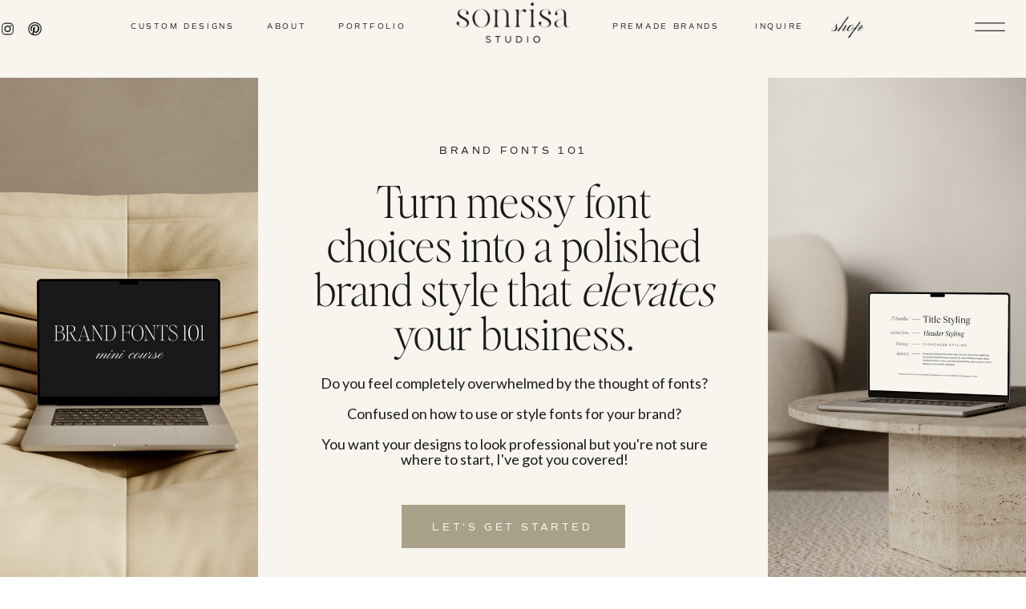

--- FILE ---
content_type: text/html; charset=UTF-8
request_url: https://sonrisastudio.com/brandfonts101
body_size: 28407
content:
<!DOCTYPE html>
<html class="d" lang="">
  <head>
    <meta charset="UTF-8" />
    <meta name="viewport" content="width=device-width, initial-scale=1" />
    <title>Creative Business Courses  | Brand Fonts 101</title>
      <link rel="icon" type="image/png" href="//static.showit.co/200/srhdwV0mTXWXinsJYdgSIw/69123/sonrisa-rebranding-submarks-38.png" />
      <link rel="preconnect" href="https://static.showit.co" />
      <meta name="description" content="Enhance your design capabilities and elevate your brand's image with this fonts course." />
      <link rel="canonical" href="https://sonrisastudio.com/brandfonts101" />
    
    <link rel="preconnect" href="https://fonts.googleapis.com">
<link rel="preconnect" href="https://fonts.gstatic.com" crossorigin>
<link href="https://fonts.googleapis.com/css?family=Pinyon+Script:regular|Lato:regular|Montserrat:500" rel="stylesheet" type="text/css"/>
<style>
@font-face{font-family:Commuter Sans;src:url('//static.showit.co/file/KNEsZaLnodbT7NmXoLq3Sg/69123/dharma_type_-_commuters_sans_regular.woff');}
@font-face{font-family:Editors Note Extra;src:url('//static.showit.co/file/WHjCQ-U9TxGPJxFQchiSng/69123/editor_snote-extralight.woff');}
@font-face{font-family:Editors Note Extra Light Italic;src:url('//static.showit.co/file/otSgZ_RDSKenmWWhtf9wcw/69123/editor_snote-extralightitalic.woff');}
@font-face{font-family:Editors Note Extra Light;src:url('//static.showit.co/file/PqGkyZHORPO2fN6sV-lZ7g/shared/editor_snote-extralight.woff');}
@font-face{font-family:Editors Note Extra Ligjt;src:url('//static.showit.co/file/WHjCQ-U9TxGPJxFQchiSng/69123/editor_snote-extralight.woff');}
 </style>
    <script id="init_data" type="application/json">
      {"mobile":{"w":320},"desktop":{"w":1200,"bgFillType":"color","bgColor":"#000000:0"},"sid":"ddycq4mnsr69v6zg_zly7w","break":768,"assetURL":"//static.showit.co","contactFormId":"69123/176753","cfAction":"aHR0cHM6Ly9jbGllbnRzZXJ2aWNlLnNob3dpdC5jby9jb250YWN0Zm9ybQ==","sgAction":"aHR0cHM6Ly9jbGllbnRzZXJ2aWNlLnNob3dpdC5jby9zb2NpYWxncmlk","blockData":[{"slug":"navigation","visible":"a","states":[{"d":{"bgFillType":"color","bgColor":"#000000:0","bgMediaType":"none"},"m":{"bgFillType":"color","bgColor":"#000000:0","bgMediaType":"none"},"slug":"view-1"},{"d":{"bgFillType":"color","bgColor":"#000000:0","bgMediaType":"none"},"m":{"bgFillType":"color","bgColor":"#000000:0","bgMediaType":"none"},"slug":"view-1-1"},{"d":{"bgFillType":"color","bgColor":"#000000:0","bgMediaType":"none"},"m":{"bgFillType":"color","bgColor":"#000000:0","bgMediaType":"none"},"slug":"view-2-1"},{"d":{"bgFillType":"color","bgColor":"#000000:0","bgMediaType":"none"},"m":{"bgFillType":"color","bgColor":"#000000:0","bgMediaType":"none"},"slug":"view-2"}],"d":{"h":68,"w":1200,"locking":{"scrollOffset":1},"nature":"dH","stateTrIn":{"type":"none","duration":3,"direction":"Down"},"stateTrOut":{"type":"none","duration":3,"direction":"Up"},"bgFillType":"color","bgColor":"colors-6","bgMediaType":"none"},"m":{"h":60,"w":320,"locking":{"scrollOffset":1},"nature":"dH","bgFillType":"color","bgColor":"colors-6","bgMediaType":"none"},"stateTrans":[{},{},{},{}]},{"slug":"social-media-desktop-only","visible":"d","states":[],"d":{"h":1,"w":1200,"locking":{"side":"sb"},"bgFillType":"color","bgColor":"colors-6","bgMediaType":"none"},"m":{"h":1,"w":320,"bgFillType":"color","bgColor":"colors-6","bgMediaType":"none"}},{"slug":"banner-image-1","visible":"a","states":[],"d":{"h":775,"w":1200,"nature":"wH","aav":5,"stateTrIn":{"type":"fade","duration":1},"stateTrOut":{"type":"fade","duration":1},"bgFillType":"color","bgColor":"colors-6","bgMediaType":"none"},"m":{"h":629,"w":320,"bgFillType":"color","bgColor":"colors-6","bgMediaType":"none"}},{"slug":"banner-image-2","visible":"a","states":[],"d":{"h":874,"w":1200,"aav":5,"stateTrIn":{"type":"fade","duration":1},"stateTrOut":{"type":"fade","duration":1},"bgFillType":"color","bgColor":"colors-7","bgMediaType":"none"},"m":{"h":1022,"w":320,"bgFillType":"color","bgColor":"colors-7","bgMediaType":"none"}},{"slug":"testimonials-2","visible":"a","states":[],"d":{"h":660,"w":1200,"nature":"dH","stateTrIn":{"type":"slide","direction":"Right"},"stateTrOut":{"type":"slide","direction":"Left"},"bgFillType":"color","bgColor":"colors-0","bgMediaType":"none"},"m":{"h":805,"w":320,"nature":"dH","bgFillType":"color","bgColor":"colors-0","bgMediaType":"none"}},{"slug":"what-s-included","visible":"a","states":[],"d":{"h":1043,"w":1200,"aav":5,"stateTrIn":{"type":"fade","duration":1},"stateTrOut":{"type":"fade","duration":1},"bgFillType":"color","bgColor":"colors-7","bgMediaType":"none"},"m":{"h":1117,"w":320,"bgFillType":"color","bgColor":"colors-7","bgMediaType":"none"}},{"slug":"video-3","visible":"a","states":[],"d":{"h":703,"w":1200,"bgFillType":"color","bgColor":"colors-0","bgMediaType":"image","bgImage":{"key":"ZX4rBbqFY1a1cRlbuen4WQ/69123/light-airy-make-stories-studio-190.jpg","aspect_ratio":0.70732,"title":"light-airy-make-stories-studio-190","type":"asset"},"bgOpacity":100,"bgPos":"cm","bgScale":"cover","bgScroll":"p"},"m":{"h":665,"w":320,"bgFillType":"color","bgColor":"colors-0","bgMediaType":"image","bgImage":{"key":"ZX4rBbqFY1a1cRlbuen4WQ/69123/light-airy-make-stories-studio-190.jpg","aspect_ratio":0.70732,"title":"light-airy-make-stories-studio-190","type":"asset"},"bgOpacity":100,"bgPos":"cm","bgScale":"cover","bgScroll":"p"}},{"slug":"does-this-sound-like-you","visible":"a","states":[],"d":{"h":886,"w":1200,"nature":"dH","stateTrIn":{"type":"slide","direction":"Right"},"stateTrOut":{"type":"slide","direction":"Left"},"bgFillType":"color","bgColor":"colors-7","bgMediaType":"none"},"m":{"h":836,"w":320,"nature":"dH","bgFillType":"color","bgColor":"colors-7","bgMediaType":"none"}},{"slug":"pricing","visible":"a","states":[],"d":{"h":935,"w":1200,"bgFillType":"color","bgColor":"colors-0","bgMediaType":"none"},"m":{"h":426,"w":320,"bgFillType":"color","bgColor":"colors-0","bgMediaType":"none"}},{"slug":"faq-1","visible":"a","states":[{"d":{"bgFillType":"color","bgColor":"#000000:0","bgMediaType":"none"},"m":{"bgFillType":"color","bgColor":"#000000:0","bgMediaType":"none"},"slug":"view-1"},{"d":{"bgFillType":"color","bgColor":"#000000:0","bgMediaType":"none"},"m":{"bgFillType":"color","bgColor":"#000000:0","bgMediaType":"none"},"slug":"view-2"},{"d":{"bgFillType":"color","bgColor":"#000000:0","bgMediaType":"none"},"m":{"bgFillType":"color","bgColor":"#000000:0","bgMediaType":"none"},"slug":"view-3"}],"d":{"h":967,"w":1200,"stateTrIn":{"type":"slide","duration":1,"direction":"Right"},"stateTrOut":{"type":"slide","duration":1,"direction":"Left"},"bgFillType":"color","bgColor":"colors-6","bgMediaType":"none"},"m":{"h":1316,"w":320,"bgFillType":"color","bgColor":"colors-6","bgMediaType":"none"},"stateTrans":[{"d":{"in":{"cl":"slideInRight","d":1,"dl":"0","od":"slideInLeft"},"out":{"cl":"slideOutLeft","d":1,"dl":"0","od":"slideOutRight"}}},{"d":{"in":{"cl":"slideInRight","d":1,"dl":"0","od":"slideInLeft"},"out":{"cl":"slideOutLeft","d":1,"dl":"0","od":"slideOutRight"}}},{"d":{"in":{"cl":"slideInRight","d":1,"dl":"0","od":"slideInLeft"},"out":{"cl":"slideOutLeft","d":1,"dl":"0","od":"slideOutRight"}}}]},{"slug":"video-6","visible":"a","states":[],"d":{"h":605,"w":1200,"bgFillType":"color","bgColor":"colors-0","bgMediaType":"image","bgImage":{"key":"KEpA0yu3QT-emQHVOYxksg/69123/fonts-maeve_ipad1.jpg","aspect_ratio":1.5,"title":"Fonts-MAEVE_IPAD1","type":"asset"},"bgOpacity":"50","bgPos":"cm","bgScale":"cover","bgScroll":"x"},"m":{"h":378,"w":320,"bgFillType":"color","bgColor":"colors-0","bgMediaType":"image","bgImage":{"key":"KEpA0yu3QT-emQHVOYxksg/69123/fonts-maeve_ipad1.jpg","aspect_ratio":1.5,"title":"Fonts-MAEVE_IPAD1","type":"asset"},"bgOpacity":"30","bgPos":"cm","bgScale":"cover","bgScroll":"p"}},{"slug":"mobile-nav","visible":"m","states":[{"d":{"bgFillType":"color","bgColor":"#000000:0","bgMediaType":"none"},"m":{"bgFillType":"color","bgColor":"#000000:0","bgMediaType":"none"},"slug":"view-1"}],"d":{"h":400,"w":1200,"bgFillType":"color","bgColor":"#FFFFFF","bgMediaType":"none"},"m":{"h":752,"w":320,"locking":{"side":"t"},"nature":"wH","bgFillType":"color","bgColor":"colors-6","bgMediaType":"none"},"stateTrans":[{}]},{"slug":"footer","visible":"a","states":[{"d":{"bgFillType":"color","bgColor":"#000000:0","bgMediaType":"none"},"m":{"bgFillType":"color","bgColor":"#000000:0","bgMediaType":"none"},"slug":"view-1"},{"d":{"bgFillType":"color","bgColor":"#000000:0","bgMediaType":"none"},"m":{"bgFillType":"color","bgColor":"#000000:0","bgMediaType":"none"},"slug":"view-1-1"},{"d":{"bgFillType":"color","bgColor":"#000000:0","bgMediaType":"none"},"m":{"bgFillType":"color","bgColor":"#000000:0","bgMediaType":"none"},"slug":"view-2"}],"d":{"h":298,"w":1200,"bgFillType":"color","bgColor":"colors-0","bgMediaType":"none"},"m":{"h":648,"w":320,"bgFillType":"color","bgColor":"colors-0","bgMediaType":"none"},"stateTrans":[{},{},{}]}],"elementData":[{"type":"icon","visible":"d","id":"navigation_view-1_4","blockId":"navigation","m":{"x":279,"y":45,"w":27,"h":27,"a":0},"d":{"x":1122,"y":9,"w":66,"h":49,"a":0,"lockH":"r"},"pc":[{"type":"show","block":"mobile-nav"}]},{"type":"iframe","visible":"a","id":"navigation_view-1_5","blockId":"navigation","m":{"x":79,"y":80,"w":165,"h":37,"a":0},"d":{"x":944,"y":173,"w":280,"h":38,"a":0}},{"type":"icon","visible":"m","id":"navigation_view-1_8","blockId":"navigation","m":{"x":280,"y":16,"w":30,"h":33,"a":0},"d":{"x":550,"y":-3,"w":100,"h":100,"a":0},"pc":[{"type":"show","block":"mobile-nav"}]},{"type":"text","visible":"d","id":"navigation_view-1_9","blockId":"navigation","m":{"x":124,"y":28,"w":71.39999999999999,"h":17,"a":0},"d":{"x":382,"y":24,"w":113,"h":19,"a":0}},{"type":"iframe","visible":"a","id":"navigation_view-1_10","blockId":"navigation","m":{"x":76,"y":87,"w":165,"h":37,"a":0},"d":{"x":465,"y":116,"w":359,"h":19,"a":0}},{"type":"iframe","visible":"a","id":"navigation_view-1_11","blockId":"navigation","m":{"x":47,"y":80,"w":224,"h":51,"a":0},"d":{"x":225,"y":135,"w":480,"h":38,"a":0}},{"type":"text","visible":"d","id":"navigation_view-1_12","blockId":"navigation","m":{"x":124,"y":28,"w":71.39999999999999,"h":17,"a":0},"d":{"x":123,"y":24,"w":158,"h":19,"a":0}},{"type":"text","visible":"d","id":"navigation_view-1_13","blockId":"navigation","m":{"x":124,"y":28,"w":71.39999999999999,"h":17,"a":0},"d":{"x":902,"y":24,"w":87,"h":19,"a":0}},{"type":"graphic","visible":"a","id":"navigation_view-1_14","blockId":"navigation","m":{"x":97,"y":-6,"w":130,"h":72,"a":0},"d":{"x":515,"y":-19,"w":172,"h":96,"a":0},"c":{"key":"21DFlscoT-eLJKgcLqCQLA/69123/sonrisa-logo-40.png","aspect_ratio":1.79542}},{"type":"icon","visible":"a","id":"navigation_view-1_15","blockId":"navigation","m":{"x":7,"y":22,"w":15,"h":17,"a":0},"d":{"x":0,"y":25,"w":19,"h":22,"a":0,"lockH":"l"}},{"type":"icon","visible":"a","id":"navigation_view-1_16","blockId":"navigation","m":{"x":32,"y":22,"w":15,"h":17,"a":0},"d":{"x":34,"y":25,"w":19,"h":22,"a":0,"lockH":"l"}},{"type":"iframe","visible":"a","id":"navigation_view-1_19","blockId":"navigation","m":{"x":7,"y":82,"w":224,"h":42,"a":0},"d":{"x":60,"y":154,"w":148,"h":15,"a":0}},{"type":"iframe","visible":"a","id":"navigation_view-1_20","blockId":"navigation","m":{"x":50,"y":103,"w":224,"h":42,"a":0},"d":{"x":41,"y":140,"w":480,"h":29,"a":0}},{"type":"text","visible":"d","id":"navigation_view-1_21","blockId":"navigation","m":{"x":124,"y":28,"w":71.39999999999999,"h":17,"a":0},"d":{"x":724,"y":24,"w":160,"h":19,"a":0}},{"type":"text","visible":"d","id":"navigation_view-1_22","blockId":"navigation","m":{"x":124,"y":28,"w":71.39999999999999,"h":17,"a":0},"d":{"x":999,"y":9,"w":78,"h":43,"a":0}},{"type":"text","visible":"d","id":"navigation_view-1_23","blockId":"navigation","m":{"x":124,"y":28,"w":71.39999999999999,"h":17,"a":0},"d":{"x":293,"y":24,"w":89,"h":19,"a":0}},{"type":"simple","visible":"d","id":"navigation_view-1-1_0","blockId":"navigation","m":{"x":58,"y":34,"w":224,"h":111.3,"a":0},"d":{"x":600,"y":0,"w":619,"h":1603,"a":0,"trIn":{"cl":"slideInRight","d":1,"dl":"0"},"lockH":"rs","lockV":"s"}},{"type":"icon","visible":"d","id":"navigation_view-1-1_2","blockId":"navigation","m":{"x":135,"y":55,"w":50,"h":50,"a":0},"d":{"x":1129,"y":15,"w":58,"h":58,"a":0,"trIn":{"cl":"slideInRight","d":1,"dl":"0"},"lockH":"r"}},{"type":"simple","visible":"d","id":"navigation_view-1-1_3","blockId":"navigation","m":{"x":58,"y":34,"w":224,"h":111.3,"a":0},"d":{"x":-68,"y":0,"w":668,"h":1603,"a":0,"trIn":{"cl":"slideInRight","d":1,"dl":"0"},"lockH":"ls","lockV":"s"}},{"type":"icon","visible":"d","id":"navigation_view-1-1_4","blockId":"navigation","m":{"x":135,"y":55,"w":50,"h":50,"a":0},"d":{"x":936,"y":704,"w":25,"h":22,"a":0,"trIn":{"cl":"slideInRight","d":1,"dl":"0"}}},{"type":"icon","visible":"d","id":"navigation_view-1-1_5","blockId":"navigation","m":{"x":135,"y":55,"w":50,"h":50,"a":0},"d":{"x":982,"y":704,"w":25,"h":22,"a":0,"trIn":{"cl":"slideInRight","d":1,"dl":"0"}}},{"type":"text","visible":"d","id":"navigation_view-1-1_6","blockId":"navigation","m":{"x":113,"y":77,"w":135,"h":45,"a":0},"d":{"x":659,"y":708,"w":268,"h":21,"a":0,"trIn":{"cl":"slideInRight","d":1,"dl":"0"}}},{"type":"text","visible":"d","id":"navigation_view-1-1_8","blockId":"navigation","m":{"x":93,"y":57,"w":135,"h":45,"a":0},"d":{"x":659,"y":216,"w":225,"h":38,"a":0,"trIn":{"cl":"slideInRight","d":1,"dl":"0"}}},{"type":"text","visible":"d","id":"navigation_view-1-1_9","blockId":"navigation","m":{"x":93,"y":57,"w":135,"h":45,"a":0},"d":{"x":656,"y":305,"w":225,"h":38,"a":0,"trIn":{"cl":"slideInRight","d":1,"dl":"0"}}},{"type":"text","visible":"d","id":"navigation_view-1-1_10","blockId":"navigation","m":{"x":93,"y":57,"w":135,"h":45,"a":0},"d":{"x":656,"y":403,"w":225,"h":38,"a":0,"trIn":{"cl":"slideInRight","d":1,"dl":"0"}}},{"type":"text","visible":"d","id":"navigation_view-1-1_11","blockId":"navigation","m":{"x":113,"y":77,"w":135,"h":45,"a":0},"d":{"x":927,"y":591,"w":319,"h":60,"a":0,"trIn":{"cl":"slideInRight","d":1,"dl":"0"}}},{"type":"icon","visible":"d","id":"navigation_view-1-1_12","blockId":"navigation","m":{"x":135,"y":5,"w":50,"h":50,"a":0},"d":{"x":1129,"y":591,"w":36,"h":36,"a":0}},{"type":"graphic","visible":"d","id":"navigation_view-1-1_13","blockId":"navigation","m":{"x":86,"y":11,"w":164,"h":51,"a":0},"d":{"x":74,"y":64,"w":350,"h":416,"a":353,"trIn":{"cl":"slideInRight","d":1,"dl":"0"}},"c":{"key":"WeP5drkkRryDXnDcB2S52w/69123/brand-checklistipad.png","aspect_ratio":0.97371}},{"type":"text","visible":"d","id":"navigation_view-1-1_14","blockId":"navigation","m":{"x":113,"y":77,"w":135,"h":45,"a":0},"d":{"x":-3,"y":524,"w":538,"h":146,"a":0,"trIn":{"cl":"slideInRight","d":1,"dl":"0"}}},{"type":"text","visible":"d","id":"navigation_view-1-1_15","blockId":"navigation","m":{"x":113,"y":77,"w":135,"h":45,"a":0},"d":{"x":50,"y":670,"w":433,"h":53,"a":0,"trIn":{"cl":"slideInRight","d":1,"dl":"0"}}},{"type":"simple","visible":"a","id":"navigation_view-1-1_16","blockId":"navigation","m":{"x":48,"y":9,"w":224,"h":42,"a":0,"trIn":{"cl":"slideInRight","d":1,"dl":"0"}},"d":{"x":180,"y":740,"w":174,"h":45,"a":0,"trIn":{"cl":"slideInRight","d":1,"dl":"0"}}},{"type":"text","visible":"d","id":"navigation_view-1-1_17","blockId":"navigation","m":{"x":124,"y":28,"w":71.39999999999999,"h":17,"a":0},"d":{"x":157,"y":754,"w":219,"h":17,"a":0,"trIn":{"cl":"slideInRight","d":1,"dl":"0"}}},{"type":"graphic","visible":"a","id":"navigation_view-1-1_18","blockId":"navigation","m":{"x":139,"y":9,"w":42,"h":42,"a":0,"trIn":{"cl":"slideInRight","d":1,"dl":"0"}},"d":{"x":656,"y":24,"w":137,"h":133,"a":0,"trIn":{"cl":"slideInRight","d":1,"dl":"0"}},"c":{"key":"XDWeQackTFu-P3hiKZcKew/69123/sonrisa-rebranding-submarks-34.png","aspect_ratio":1}},{"type":"text","visible":"d","id":"navigation_view-1-1_19","blockId":"navigation","m":{"x":113,"y":77,"w":135,"h":45,"a":0},"d":{"x":927,"y":216,"w":439,"h":49,"a":0,"trIn":{"cl":"slideInRight","d":1,"dl":"0"}}},{"type":"text","visible":"d","id":"navigation_view-1-1_20","blockId":"navigation","m":{"x":113,"y":77,"w":135,"h":45,"a":0},"d":{"x":927,"y":305,"w":319,"h":37,"a":0,"trIn":{"cl":"slideInRight","d":1,"dl":"0"}}},{"type":"text","visible":"d","id":"navigation_view-1-1_21","blockId":"navigation","m":{"x":113,"y":77,"w":135,"h":45,"a":0},"d":{"x":927,"y":500,"w":374,"h":47,"a":0,"trIn":{"cl":"slideInRight","d":1,"dl":"0"}}},{"type":"text","visible":"d","id":"navigation_view-1-1_22","blockId":"navigation","m":{"x":93,"y":57,"w":135,"h":45,"a":0},"d":{"x":927,"y":403,"w":327,"h":38,"a":0,"trIn":{"cl":"slideInRight","d":1,"dl":"0"}}},{"type":"text","visible":"d","id":"navigation_view-1-1_23","blockId":"navigation","m":{"x":103,"y":67,"w":135,"h":45,"a":0},"d":{"x":656,"y":500,"w":267,"h":47,"a":0,"trIn":{"cl":"slideInRight","d":1,"dl":"0"}}},{"type":"text","visible":"d","id":"navigation_view-1-1_24","blockId":"navigation","m":{"x":103,"y":67,"w":135,"h":45,"a":0},"d":{"x":659,"y":586,"w":267,"h":47,"a":0,"trIn":{"cl":"slideInRight","d":1,"dl":"0"}}},{"type":"icon","visible":"d","id":"navigation_view-2-1_4","blockId":"navigation","m":{"x":279,"y":45,"w":27,"h":27,"a":0},"d":{"x":1124,"y":14,"w":66,"h":49,"a":0,"lockH":"r"},"pc":[{"type":"show","block":"mobile-nav"}]},{"type":"iframe","visible":"a","id":"navigation_view-2-1_5","blockId":"navigation","m":{"x":79,"y":80,"w":165,"h":37,"a":0},"d":{"x":920,"y":88,"w":280,"h":38,"a":0}},{"type":"icon","visible":"m","id":"navigation_view-2-1_8","blockId":"navigation","m":{"x":280,"y":16,"w":30,"h":33,"a":0},"d":{"x":550,"y":-3,"w":100,"h":100,"a":0},"pc":[{"type":"show","block":"mobile-nav"}]},{"type":"text","visible":"d","id":"navigation_view-2-1_9","blockId":"navigation","m":{"x":124,"y":28,"w":71.39999999999999,"h":17,"a":0},"d":{"x":155,"y":29,"w":117,"h":19,"a":0}},{"type":"iframe","visible":"a","id":"navigation_view-2-1_10","blockId":"navigation","m":{"x":76,"y":87,"w":165,"h":37,"a":0},"d":{"x":465,"y":116,"w":359,"h":19,"a":0}},{"type":"iframe","visible":"a","id":"navigation_view-2-1_11","blockId":"navigation","m":{"x":47,"y":80,"w":224,"h":51,"a":0},"d":{"x":225,"y":135,"w":480,"h":38,"a":0}},{"type":"text","visible":"d","id":"navigation_view-2-1_12","blockId":"navigation","m":{"x":124,"y":28,"w":71.39999999999999,"h":17,"a":0},"d":{"x":277,"y":29,"w":113,"h":19,"a":0}},{"type":"text","visible":"d","id":"navigation_view-2-1_13","blockId":"navigation","m":{"x":124,"y":28,"w":71.39999999999999,"h":17,"a":0},"d":{"x":975,"y":31,"w":137,"h":19,"a":0}},{"type":"text","visible":"d","id":"navigation_view-2-1_14","blockId":"navigation","m":{"x":124,"y":28,"w":71.39999999999999,"h":17,"a":0},"d":{"x":422,"y":29,"w":69,"h":19,"a":0}},{"type":"graphic","visible":"a","id":"navigation_view-2-1_15","blockId":"navigation","m":{"x":97,"y":-6,"w":130,"h":72,"a":0},"d":{"x":503,"y":-21,"w":195,"h":109,"a":0},"c":{"key":"21DFlscoT-eLJKgcLqCQLA/69123/sonrisa-logo-40.png","aspect_ratio":1.79542}},{"type":"icon","visible":"a","id":"navigation_view-2-1_16","blockId":"navigation","m":{"x":7,"y":22,"w":15,"h":17,"a":0},"d":{"x":7,"y":25,"w":19,"h":22,"a":0,"lockH":"l"}},{"type":"icon","visible":"a","id":"navigation_view-2-1_17","blockId":"navigation","m":{"x":32,"y":22,"w":15,"h":17,"a":0},"d":{"x":41,"y":25,"w":19,"h":22,"a":0,"lockH":"l"}},{"type":"iframe","visible":"a","id":"navigation_view-2-1_20","blockId":"navigation","m":{"x":48,"y":9,"w":224,"h":42,"a":0},"d":{"x":60,"y":56,"w":148,"h":15,"a":0}},{"type":"iframe","visible":"a","id":"navigation_view-2-1_21","blockId":"navigation","m":{"x":48,"y":9,"w":224,"h":42,"a":0},"d":{"x":26,"y":87,"w":480,"h":29,"a":0}},{"type":"text","visible":"d","id":"navigation_view-2-1_22","blockId":"navigation","m":{"x":124,"y":28,"w":71.39999999999999,"h":17,"a":0},"d":{"x":932,"y":17,"w":48,"h":19,"a":0}},{"type":"text","visible":"d","id":"navigation_view-2-1_23","blockId":"navigation","m":{"x":124,"y":28,"w":71.39999999999999,"h":17,"a":0},"d":{"x":844,"y":31,"w":67,"h":19,"a":0}},{"type":"text","visible":"d","id":"navigation_view-2-1_24","blockId":"navigation","m":{"x":124,"y":28,"w":71.39999999999999,"h":17,"a":0},"d":{"x":743,"y":31,"w":96,"h":19,"a":0}},{"type":"simple","visible":"a","id":"navigation_view-2-1_25","blockId":"navigation","m":{"x":48,"y":9,"w":224,"h":42,"a":0},"d":{"x":-38,"y":73,"w":1257,"h":358,"a":0,"lockH":"s"}},{"type":"text","visible":"a","id":"navigation_view-2-1_26","blockId":"navigation","m":{"x":124,"y":22,"w":71.39999999999999,"h":17,"a":0},"d":{"x":422,"y":133,"w":323,"h":17,"a":0}},{"type":"text","visible":"a","id":"navigation_view-2-1_27","blockId":"navigation","m":{"x":124,"y":22,"w":71.39999999999999,"h":17,"a":0},"d":{"x":422,"y":187,"w":323,"h":17,"a":0}},{"type":"text","visible":"a","id":"navigation_view-2-1_28","blockId":"navigation","m":{"x":124,"y":22,"w":71.39999999999999,"h":17,"a":0},"d":{"x":422,"y":239,"w":323,"h":17,"a":0}},{"type":"simple","visible":"d","id":"navigation_view-2_0","blockId":"navigation","m":{"x":58,"y":34,"w":224,"h":111.3,"a":0},"d":{"x":-9,"y":73,"w":1219,"h":342,"a":0,"trIn":{"cl":"slideInRight","d":1,"dl":"0"},"lockH":"r","lockV":"s"}},{"type":"text","visible":"d","id":"navigation_view-2_3","blockId":"navigation","m":{"x":93,"y":57,"w":135,"h":45,"a":0},"d":{"x":65,"y":112,"w":408,"h":38,"a":0,"trIn":{"cl":"slideInRight","d":1,"dl":"0"},"lockH":"r"}},{"type":"icon","visible":"a","id":"navigation_view-2_4","blockId":"navigation","m":{"x":135,"y":5,"w":50,"h":50,"a":0},"d":{"x":1136,"y":14,"w":44,"h":44,"a":0}},{"type":"text","visible":"a","id":"navigation_view-2_5","blockId":"navigation","m":{"x":124,"y":22,"w":71.39999999999999,"h":17,"a":0},"d":{"x":521,"y":133,"w":323,"h":17,"a":0}},{"type":"text","visible":"a","id":"navigation_view-2_6","blockId":"navigation","m":{"x":124,"y":22,"w":71.39999999999999,"h":17,"a":0},"d":{"x":521,"y":187,"w":323,"h":17,"a":0}},{"type":"text","visible":"a","id":"navigation_view-2_7","blockId":"navigation","m":{"x":124,"y":22,"w":71.39999999999999,"h":17,"a":0},"d":{"x":521,"y":239,"w":323,"h":17,"a":0}},{"type":"text","visible":"d","id":"banner-image-1_0","blockId":"banner-image-1","m":{"x":27,"y":197,"w":261,"h":10,"a":0},"d":{"x":340,"y":108,"w":521,"h":27,"a":0}},{"type":"text","visible":"a","id":"banner-image-1_1","blockId":"banner-image-1","m":{"x":35,"y":348,"w":247,"h":45,"a":0},"d":{"x":358,"y":400,"w":487,"h":133,"a":0}},{"type":"simple","visible":"a","id":"banner-image-1_2","blockId":"banner-image-1","m":{"x":47,"y":520,"w":228,"h":40,"a":0},"d":{"x":461,"y":561,"w":279,"h":54,"a":0}},{"type":"text","visible":"a","id":"banner-image-1_3","blockId":"banner-image-1","m":{"x":74,"y":533,"w":175,"h":17,"a":0},"d":{"x":430,"y":578,"w":339,"h":17,"a":0}},{"type":"text","visible":"a","id":"banner-image-1_4","blockId":"banner-image-1","m":{"x":31,"y":206,"w":256,"h":36,"a":0},"d":{"x":349,"y":154,"w":504,"h":174,"a":0}},{"type":"graphic","visible":"a","id":"banner-image-1_5","blockId":"banner-image-1","m":{"x":-7,"y":0,"w":338,"h":175,"a":0},"d":{"x":0,"y":28,"w":322,"h":674,"a":0,"lockH":"l"},"c":{"key":"H70Ndk4ywfzaRkqsDqFbZw/69123/brand-fonts-lamornalaptop1-_1.jpg","aspect_ratio":0.66667}},{"type":"graphic","visible":"a","id":"banner-image-1_6","blockId":"banner-image-1","m":{"x":-7,"y":0,"w":338,"h":175,"a":0},"d":{"x":878,"y":28,"w":322,"h":674,"a":0,"lockH":"r"},"c":{"key":"XFTfci-0RFWICluX__5weg/69123/brand-fonts2-maeve_macbook5-_1.jpg","aspect_ratio":0.66667}},{"type":"text","visible":"a","id":"banner-image-2_0","blockId":"banner-image-2","m":{"x":28,"y":266,"w":275,"h":73,"a":0},"d":{"x":70,"y":98,"w":574,"h":193,"a":0}},{"type":"text","visible":"a","id":"banner-image-2_1","blockId":"banner-image-2","m":{"x":28,"y":403,"w":244,"h":116,"a":0},"d":{"x":70,"y":282,"w":547,"h":128,"a":0}},{"type":"graphic","visible":"a","id":"banner-image-2_2","blockId":"banner-image-2","m":{"x":35,"y":-34,"w":251,"h":259,"a":0},"d":{"x":766,"y":-2,"w":455,"h":885,"a":0,"lockH":"rs"},"c":{"key":"C8uCcuv4RGykC7aEMwdOzw/69123/fonts-maeve_macbookipad1.jpg","aspect_ratio":1.5}},{"type":"text","visible":"a","id":"banner-image-2_3","blockId":"banner-image-2","m":{"x":57,"y":529,"w":238,"h":47,"a":0},"d":{"x":113,"y":450,"w":509,"h":356,"a":0}},{"type":"icon","visible":"a","id":"banner-image-2_4","blockId":"banner-image-2","m":{"x":26,"y":534,"w":19,"h":19,"a":0},"d":{"x":70,"y":450,"w":24,"h":24,"a":0}},{"type":"icon","visible":"a","id":"banner-image-2_5","blockId":"banner-image-2","m":{"x":26,"y":627,"w":19,"h":19,"a":0},"d":{"x":70,"y":533,"w":24,"h":24,"a":0}},{"type":"icon","visible":"a","id":"banner-image-2_6","blockId":"banner-image-2","m":{"x":26,"y":714,"w":19,"h":19,"a":0},"d":{"x":70,"y":608,"w":24,"h":24,"a":0}},{"type":"icon","visible":"a","id":"banner-image-2_7","blockId":"banner-image-2","m":{"x":26,"y":813,"w":19,"h":19,"a":0},"d":{"x":70,"y":689,"w":24,"h":24,"a":0}},{"type":"icon","visible":"a","id":"banner-image-2_8","blockId":"banner-image-2","m":{"x":26,"y":906,"w":19,"h":19,"a":0},"d":{"x":70,"y":760,"w":24,"h":24,"a":0}},{"type":"text","visible":"a","id":"testimonials-2_1","blockId":"testimonials-2","m":{"x":56,"y":167,"w":214,"h":173,"a":0},"d":{"x":104,"y":260,"w":436,"h":199,"a":0}},{"type":"icon","visible":"a","id":"testimonials-2_2","blockId":"testimonials-2","m":{"x":58,"y":127,"w":31,"h":29,"a":0},"d":{"x":104,"y":200,"w":41,"h":39,"a":0}},{"type":"text","visible":"a","id":"testimonials-2_3","blockId":"testimonials-2","m":{"x":56,"y":360,"w":71,"h":17,"a":0},"d":{"x":104,"y":486,"w":280,"h":58,"a":0}},{"type":"text","visible":"a","id":"testimonials-2_4","blockId":"testimonials-2","m":{"x":124,"y":369,"w":223,"h":23,"a":0},"d":{"x":202,"y":497,"w":364,"h":18,"a":0}},{"type":"icon","visible":"a","id":"testimonials-2_5","blockId":"testimonials-2","m":{"x":53,"y":440,"w":30,"h":30,"a":0},"d":{"x":691,"y":200,"w":41,"h":39,"a":0}},{"type":"text","visible":"a","id":"testimonials-2_6","blockId":"testimonials-2","m":{"x":53,"y":679,"w":71,"h":17,"a":0},"d":{"x":684,"y":486,"w":280,"h":58,"a":0}},{"type":"text","visible":"a","id":"testimonials-2_7","blockId":"testimonials-2","m":{"x":127,"y":688,"w":223,"h":23,"a":0},"d":{"x":793,"y":497,"w":364,"h":18,"a":0}},{"type":"text","visible":"a","id":"testimonials-2_8","blockId":"testimonials-2","m":{"x":53,"y":482,"w":214,"h":220,"a":0},"d":{"x":690,"y":254,"w":436,"h":217,"a":0}},{"type":"text","visible":"a","id":"testimonials-2_9","blockId":"testimonials-2","m":{"x":6,"y":25,"w":299,"h":14,"a":0},"d":{"x":255,"y":24,"w":690,"h":18,"a":0}},{"type":"line","visible":"a","id":"testimonials-2_10","blockId":"testimonials-2","m":{"x":12,"y":62,"w":326,"h":1,"a":0},"d":{"x":-211,"y":60,"w":1635,"h":1,"a":0,"lockH":"s"}},{"type":"text","visible":"a","id":"what-s-included_0","blockId":"what-s-included","m":{"x":24,"y":182,"w":275,"h":39,"a":0},"d":{"x":287,"y":413,"w":625,"h":65,"a":0}},{"type":"graphic","visible":"a","id":"what-s-included_1","blockId":"what-s-included","m":{"x":137,"y":125,"w":46,"h":46,"a":0},"d":{"x":567,"y":337,"w":64,"h":64,"a":0},"c":{"key":"srhdwV0mTXWXinsJYdgSIw/69123/sonrisa-rebranding-submarks-38.png","aspect_ratio":1}},{"type":"text","visible":"a","id":"what-s-included_2","blockId":"what-s-included","m":{"x":53,"y":706,"w":248,"h":99,"a":0},"d":{"x":693,"y":629,"w":557,"h":92,"a":0}},{"type":"graphic","visible":"a","id":"what-s-included_3","blockId":"what-s-included","m":{"x":-4,"y":-93,"w":309,"h":227,"a":0},"d":{"x":246,"y":-130,"w":681,"h":500,"a":0},"c":{"key":"2_xcxRiWT7-MbwuS8I8LXw/69123/brand-fontsmackbook.gif","aspect_ratio":1.33333}},{"type":"text","visible":"a","id":"what-s-included_4","blockId":"what-s-included","m":{"x":53,"y":645,"w":249,"h":45,"a":0},"d":{"x":693,"y":571,"w":479,"h":37,"a":0}},{"type":"text","visible":"a","id":"what-s-included_5","blockId":"what-s-included","m":{"x":51,"y":273,"w":248,"h":24,"a":0},"d":{"x":53,"y":571,"w":465,"h":35,"a":0}},{"type":"text","visible":"a","id":"what-s-included_6","blockId":"what-s-included","m":{"x":34,"y":1016,"w":251,"h":51,"a":0},"d":{"x":180,"y":944,"w":842,"h":23,"a":0}},{"type":"text","visible":"a","id":"what-s-included_7","blockId":"what-s-included","m":{"x":50,"y":329,"w":251,"h":89,"a":0},"d":{"x":53,"y":627,"w":565,"h":75,"a":0}},{"type":"text","visible":"a","id":"what-s-included_9","blockId":"what-s-included","m":{"x":52,"y":510,"w":248,"h":99,"a":0},"d":{"x":53,"y":802,"w":557,"h":92,"a":0}},{"type":"text","visible":"a","id":"what-s-included_10","blockId":"what-s-included","m":{"x":50,"y":448,"w":249,"h":45,"a":0},"d":{"x":53,"y":744,"w":580,"h":37,"a":0}},{"type":"icon","visible":"a","id":"what-s-included_11","blockId":"what-s-included","m":{"x":22,"y":276,"w":19,"h":19,"a":0},"d":{"x":12,"y":579,"w":24,"h":24,"a":0}},{"type":"icon","visible":"a","id":"what-s-included_12","blockId":"what-s-included","m":{"x":22,"y":448,"w":19,"h":19,"a":0},"d":{"x":12,"y":753,"w":24,"h":24,"a":0}},{"type":"icon","visible":"a","id":"what-s-included_13","blockId":"what-s-included","m":{"x":22,"y":645,"w":19,"h":19,"a":0},"d":{"x":652,"y":584,"w":24,"h":24,"a":0}},{"type":"text","visible":"a","id":"what-s-included_14","blockId":"what-s-included","m":{"x":54,"y":894,"w":248,"h":99,"a":0},"d":{"x":693,"y":798,"w":557,"h":92,"a":0}},{"type":"text","visible":"a","id":"what-s-included_15","blockId":"what-s-included","m":{"x":53,"y":835,"w":249,"h":45,"a":0},"d":{"x":693,"y":740,"w":580,"h":37,"a":0}},{"type":"icon","visible":"a","id":"what-s-included_16","blockId":"what-s-included","m":{"x":22,"y":835,"w":19,"h":19,"a":0},"d":{"x":652,"y":753,"w":24,"h":24,"a":0}},{"type":"simple","visible":"a","id":"video-3_0","blockId":"video-3","m":{"x":31,"y":88,"w":257,"h":515,"a":0},"d":{"x":91,"y":109,"w":1018,"h":469,"a":0}},{"type":"text","visible":"a","id":"video-3_1","blockId":"video-3","m":{"x":59,"y":288,"w":232,"h":39,"a":0},"d":{"x":627,"y":165,"w":475,"h":132,"a":0}},{"type":"text","visible":"a","id":"video-3_2","blockId":"video-3","m":{"x":95,"y":381,"w":177,"h":55,"a":0},"d":{"x":672,"y":319,"w":403,"h":63,"a":0}},{"type":"icon","visible":"a","id":"video-3_3","blockId":"video-3","m":{"x":59,"y":381,"w":25,"h":25,"a":0},"d":{"x":627,"y":320,"w":30,"h":30,"a":0}},{"type":"text","visible":"a","id":"video-3_4","blockId":"video-3","m":{"x":95,"y":450,"w":177,"h":55,"a":0},"d":{"x":672,"y":395,"w":403,"h":63,"a":0}},{"type":"icon","visible":"a","id":"video-3_5","blockId":"video-3","m":{"x":59,"y":450,"w":25,"h":25,"a":0},"d":{"x":627,"y":396,"w":30,"h":30,"a":0}},{"type":"text","visible":"a","id":"video-3_6","blockId":"video-3","m":{"x":95,"y":519,"w":177,"h":55,"a":0},"d":{"x":672,"y":469,"w":403,"h":63,"a":0}},{"type":"icon","visible":"a","id":"video-3_7","blockId":"video-3","m":{"x":59,"y":519,"w":25,"h":25,"a":0},"d":{"x":627,"y":470,"w":30,"h":30,"a":0}},{"type":"graphic","visible":"a","id":"video-3_8","blockId":"video-3","m":{"x":47,"y":117,"w":224,"h":147,"a":0},"d":{"x":121,"y":195,"w":466,"h":306,"a":0},"c":{"key":"jZYrbLJ7S1VyNR7hLDlSaw/69123/brand-guidelines-gif.gif","aspect_ratio":1.52542}},{"type":"text","visible":"a","id":"video-3_9","blockId":"video-3","m":{"x":13,"y":65,"w":218,"h":17,"a":346},"d":{"x":71,"y":96,"w":280,"h":58,"a":349}},{"type":"graphic","visible":"a","id":"does-this-sound-like-you_0","blockId":"does-this-sound-like-you","m":{"x":-17,"y":-2,"w":350,"h":231,"a":0,"gs":{"s":60}},"d":{"x":469,"y":106,"w":640,"h":675,"a":0,"gs":{"s":70}},"c":{"key":"MwRO48J-oUp6wYozb2ebeA/69123/lmc_6273_websize-bw.png","aspect_ratio":1.50263}},{"type":"simple","visible":"a","id":"does-this-sound-like-you_1","blockId":"does-this-sound-like-you","m":{"x":17,"y":188,"w":287,"h":529,"a":0},"d":{"x":60,"y":155,"w":610,"h":565,"a":0}},{"type":"text","visible":"a","id":"does-this-sound-like-you_2","blockId":"does-this-sound-like-you","m":{"x":20,"y":214,"w":281,"h":25,"a":0},"d":{"x":123,"y":205,"w":522,"h":68,"a":0}},{"type":"text","visible":"a","id":"does-this-sound-like-you_3","blockId":"does-this-sound-like-you","m":{"x":42,"y":260,"w":238,"h":23,"a":0},"d":{"x":123,"y":289,"w":387,"h":40,"a":0}},{"type":"text","visible":"a","id":"does-this-sound-like-you_4","blockId":"does-this-sound-like-you","m":{"x":33,"y":338,"w":256,"h":311,"a":0},"d":{"x":123,"y":380,"w":507,"h":292,"a":0}},{"type":"text","visible":"a","id":"pricing_0","blockId":"pricing","m":{"x":1,"y":284,"w":318,"h":18,"a":0},"d":{"x":273,"y":738,"w":655,"h":26,"a":0}},{"type":"text","visible":"a","id":"pricing_1","blockId":"pricing","m":{"x":30,"y":135,"w":264,"h":30,"a":0},"d":{"x":229,"y":504,"w":746,"h":135,"a":0}},{"type":"graphic","visible":"a","id":"pricing_2","blockId":"pricing","m":{"x":-12,"y":-54,"w":331,"h":159,"a":0},"d":{"x":176,"y":63,"w":838,"h":405,"a":0},"c":{"key":"NKFMfzzEWDxGQB5GudpYJQ/69123/brand-fonts-101-v2.png","aspect_ratio":1.86804}},{"type":"simple","visible":"a","id":"pricing_7","blockId":"pricing","m":{"x":79,"y":325,"w":168,"h":41,"a":0},"d":{"x":485,"y":792,"w":219,"h":54,"a":0}},{"type":"text","visible":"a","id":"pricing_8","blockId":"pricing","m":{"x":25,"y":339,"w":273,"h":30,"a":0},"d":{"x":273,"y":809,"w":655,"h":21,"a":0}},{"type":"text","visible":"a","id":"pricing_9","blockId":"pricing","m":{"x":25,"y":245,"w":273,"h":30,"a":0},"d":{"x":229,"y":662,"w":746,"h":44,"a":0}},{"type":"simple","visible":"a","id":"faq-1_view-1_0","blockId":"faq-1","m":{"x":22,"y":66,"w":278,"h":1175,"a":0},"d":{"x":50,"y":105,"w":1093,"h":763,"a":0}},{"type":"text","visible":"a","id":"faq-1_view-1_1","blockId":"faq-1","m":{"x":43,"y":592,"w":234,"h":70,"a":0},"d":{"x":625,"y":321,"w":448,"h":51,"a":0}},{"type":"text","visible":"a","id":"faq-1_view-1_2","blockId":"faq-1","m":{"x":42,"y":555,"w":241,"h":37,"a":0},"d":{"x":625,"y":260,"w":436,"h":67,"a":0}},{"type":"text","visible":"a","id":"faq-1_view-1_3","blockId":"faq-1","m":{"x":42,"y":195,"w":241,"h":37,"a":0},"d":{"x":125,"y":260,"w":436,"h":23,"a":0}},{"type":"text","visible":"a","id":"faq-1_view-1_4","blockId":"faq-1","m":{"x":42,"y":236,"w":234,"h":47,"a":0},"d":{"x":125,"y":300,"w":448,"h":43,"a":0}},{"type":"text","visible":"a","id":"faq-1_view-1_5","blockId":"faq-1","m":{"x":46,"y":315,"w":230,"h":37,"a":0},"d":{"x":125,"y":383,"w":436,"h":51,"a":0}},{"type":"text","visible":"a","id":"faq-1_view-1_6","blockId":"faq-1","m":{"x":45,"y":358,"w":234,"h":79,"a":0},"d":{"x":125,"y":426,"w":448,"h":68,"a":0}},{"type":"text","visible":"a","id":"faq-1_view-1_7","blockId":"faq-1","m":{"x":43,"y":1068,"w":241,"h":19,"a":0},"d":{"x":625,"y":412,"w":473,"h":35,"a":0}},{"type":"text","visible":"a","id":"faq-1_view-1_8","blockId":"faq-1","m":{"x":46,"y":1097,"w":229,"h":84,"a":0},"d":{"x":625,"y":447,"w":448,"h":108,"a":0}},{"type":"line","visible":"d","id":"faq-1_view-1_9","blockId":"faq-1","m":{"x":48,"y":620,"w":224,"h":3,"a":0},"d":{"x":50,"y":218,"w":1093,"h":2,"a":0}},{"type":"text","visible":"a","id":"faq-1_view-1_10","blockId":"faq-1","m":{"x":43,"y":728,"w":234,"h":86,"a":0},"d":{"x":125,"y":546,"w":448,"h":134,"a":0}},{"type":"text","visible":"a","id":"faq-1_view-1_11","blockId":"faq-1","m":{"x":42,"y":700,"w":241,"h":37,"a":0},"d":{"x":125,"y":512,"w":436,"h":67,"a":0}},{"type":"text","visible":"a","id":"faq-1_view-1_12","blockId":"faq-1","m":{"x":42,"y":437,"w":250,"h":81,"a":0},"d":{"x":625,"y":576,"w":436,"h":20,"a":0}},{"type":"text","visible":"a","id":"faq-1_view-1_13","blockId":"faq-1","m":{"x":43,"y":467,"w":234,"h":71,"a":0},"d":{"x":625,"y":616,"w":448,"h":51,"a":0}},{"type":"text","visible":"a","id":"faq-1_view-1_14","blockId":"faq-1","m":{"x":43,"y":939,"w":234,"h":86,"a":0},"d":{"x":125,"y":741,"w":448,"h":51,"a":0}},{"type":"text","visible":"a","id":"faq-1_view-1_15","blockId":"faq-1","m":{"x":42,"y":892,"w":241,"h":37,"a":0},"d":{"x":125,"y":680,"w":436,"h":67,"a":0}},{"type":"text","visible":"a","id":"faq-1_view-2_0","blockId":"faq-1","m":{"x":42,"y":832,"w":234,"h":60,"a":0},"d":{"x":629,"y":443,"w":448,"h":119,"a":0}},{"type":"text","visible":"a","id":"faq-1_view-2_1","blockId":"faq-1","m":{"x":42,"y":780,"w":241,"h":37,"a":0},"d":{"x":629,"y":406,"w":436,"h":28,"a":0}},{"type":"text","visible":"a","id":"faq-1_view-2_2","blockId":"faq-1","m":{"x":42,"y":243,"w":241,"h":37,"a":0},"d":{"x":124,"y":260,"w":436,"h":26,"a":0}},{"type":"text","visible":"a","id":"faq-1_view-2_3","blockId":"faq-1","m":{"x":42,"y":509,"w":220,"h":16,"a":0},"d":{"x":123,"y":525,"w":436,"h":51,"a":0}},{"type":"text","visible":"a","id":"faq-1_view-2_4","blockId":"faq-1","m":{"x":42,"y":554,"w":234,"h":79,"a":0},"d":{"x":123,"y":582,"w":448,"h":71,"a":0}},{"type":"text","visible":"a","id":"faq-1_view-2_5","blockId":"faq-1","m":{"x":42,"y":383,"w":241,"h":22,"a":0},"d":{"x":123,"y":406,"w":436,"h":51,"a":0}},{"type":"text","visible":"a","id":"faq-1_view-2_6","blockId":"faq-1","m":{"x":42,"y":416,"w":229,"h":65,"a":0},"d":{"x":123,"y":447,"w":448,"h":52,"a":0}},{"type":"text","visible":"a","id":"faq-1_view-2_7","blockId":"faq-1","m":{"x":42,"y":282,"w":234,"h":79,"a":0},"d":{"x":120,"y":304,"w":448,"h":108,"a":0}},{"type":"text","visible":"a","id":"faq-1_view-2_8","blockId":"faq-1","m":{"x":42,"y":655,"w":241,"h":37,"a":0},"d":{"x":629,"y":260,"w":436,"h":26,"a":0}},{"type":"text","visible":"a","id":"faq-1_view-2_9","blockId":"faq-1","m":{"x":42,"y":687,"w":234,"h":79,"a":0},"d":{"x":629,"y":305,"w":448,"h":71,"a":0}},{"type":"text","visible":"a","id":"faq-1_view-2_10","blockId":"faq-1","m":{"x":42,"y":913,"w":241,"h":37,"a":0},"d":{"x":629,"y":525,"w":436,"h":32,"a":0}},{"type":"text","visible":"a","id":"faq-1_view-2_11","blockId":"faq-1","m":{"x":42,"y":964,"w":234,"h":79,"a":0},"d":{"x":629,"y":570,"w":448,"h":71,"a":0}},{"type":"text","visible":"a","id":"faq-1_view-3_0","blockId":"faq-1","m":{"x":42,"y":564,"w":241,"h":37,"a":0},"d":{"x":645,"y":260,"w":436,"h":28,"a":0}},{"type":"text","visible":"a","id":"faq-1_view-3_1","blockId":"faq-1","m":{"x":42,"y":239,"w":241,"h":37,"a":0},"d":{"x":128,"y":260,"w":436,"h":26,"a":0}},{"type":"text","visible":"a","id":"faq-1_view-3_2","blockId":"faq-1","m":{"x":42,"y":404,"w":241,"h":37,"a":0},"d":{"x":124,"y":429,"w":436,"h":33,"a":0}},{"type":"text","visible":"a","id":"faq-1_view-3_3","blockId":"faq-1","m":{"x":42,"y":452,"w":234,"h":79,"a":0},"d":{"x":124,"y":493,"w":448,"h":71,"a":0}},{"type":"text","visible":"a","id":"faq-1_view-3_4","blockId":"faq-1","m":{"x":42,"y":614,"w":234,"h":89,"a":0},"d":{"x":645,"y":304,"w":448,"h":71,"a":0}},{"type":"text","visible":"a","id":"faq-1_view-3_5","blockId":"faq-1","m":{"x":42,"y":283,"w":234,"h":99,"a":0},"d":{"x":124,"y":304,"w":448,"h":108,"a":0}},{"type":"text","visible":"a","id":"faq-1_view-3_6","blockId":"faq-1","m":{"x":42,"y":766,"w":234,"h":48,"a":0},"d":{"x":124,"y":626,"w":448,"h":46,"a":0}},{"type":"text","visible":"a","id":"faq-1_view-3_7","blockId":"faq-1","m":{"x":42,"y":719,"w":241,"h":37,"a":0},"d":{"x":124,"y":589,"w":436,"h":28,"a":0}},{"type":"text","visible":"a","id":"faq-1_view-3_8","blockId":"faq-1","m":{"x":42,"y":870,"w":234,"h":35,"a":0},"d":{"x":645,"y":446,"w":448,"h":29,"a":0}},{"type":"text","visible":"a","id":"faq-1_view-3_9","blockId":"faq-1","m":{"x":41,"y":833,"w":241,"h":37,"a":0},"d":{"x":645,"y":401,"w":436,"h":28,"a":0}},{"type":"text","visible":"a","id":"faq-1_view-3_10","blockId":"faq-1","m":{"x":43,"y":959,"w":241,"h":37,"a":0},"d":{"x":645,"y":543,"w":436,"h":28,"a":0}},{"type":"text","visible":"a","id":"faq-1_view-3_11","blockId":"faq-1","m":{"x":42,"y":990,"w":234,"h":35,"a":0},"d":{"x":645,"y":589,"w":448,"h":64,"a":0}},{"type":"text","visible":"a","id":"faq-1_1","blockId":"faq-1","m":{"x":43,"y":91,"w":238,"h":35,"a":0},"d":{"x":125,"y":134,"w":919,"h":58,"a":0}},{"type":"text","visible":"a","id":"video-6_0","blockId":"video-6","m":{"x":24,"y":102,"w":273,"h":30,"a":0},"d":{"x":273,"y":180,"w":655,"h":24,"a":0}},{"type":"text","visible":"a","id":"video-6_1","blockId":"video-6","m":{"x":9,"y":138,"w":301,"h":30,"a":0},"d":{"x":287,"y":228,"w":629,"h":135,"a":0}},{"type":"simple","visible":"a","id":"video-6_6","blockId":"video-6","m":{"x":44,"y":231,"w":232,"h":41,"a":0},"d":{"x":448,"y":391,"w":306,"h":54,"a":0}},{"type":"text","visible":"a","id":"video-6_7","blockId":"video-6","m":{"x":23,"y":245,"w":273,"h":30,"a":0},"d":{"x":433,"y":408,"w":335,"h":21,"a":0}},{"type":"icon","visible":"a","id":"mobile-nav_view-1_1","blockId":"mobile-nav","m":{"x":251,"y":551,"w":19,"h":37,"a":0},"d":{"x":550,"y":150,"w":100,"h":100,"a":0}},{"type":"icon","visible":"a","id":"mobile-nav_view-1_2","blockId":"mobile-nav","m":{"x":281,"y":560,"w":19,"h":19,"a":0},"d":{"x":550,"y":150,"w":100,"h":100,"a":0}},{"type":"icon","visible":"a","id":"mobile-nav_view-1_3","blockId":"mobile-nav","m":{"x":274,"y":12,"w":40,"h":40,"a":0},"d":{"x":1128,"y":6,"w":66,"h":66,"a":0,"lockH":"r"},"pc":[{"type":"hide","block":"mobile-nav"}]},{"type":"text","visible":"a","id":"mobile-nav_view-1_6","blockId":"mobile-nav","m":{"x":14,"y":562,"w":103,"h":17,"a":0},"d":{"x":564,"y":192,"w":71.39999999999999,"h":17,"a":0}},{"type":"text","visible":"m","id":"mobile-nav_view-1_7","blockId":"mobile-nav","m":{"x":47,"y":477,"w":197,"h":36,"a":0},"d":{"x":562,"y":193,"w":97.19999999999999,"h":18,"a":0}},{"type":"text","visible":"m","id":"mobile-nav_view-1_8","blockId":"mobile-nav","m":{"x":55,"y":281,"w":210,"h":18,"a":0},"d":{"x":572,"y":203,"w":97.19999999999999,"h":18,"a":0}},{"type":"text","visible":"m","id":"mobile-nav_view-1_9","blockId":"mobile-nav","m":{"x":55,"y":328,"w":210,"h":36,"a":0},"d":{"x":572,"y":203,"w":97.19999999999999,"h":18,"a":0}},{"type":"text","visible":"m","id":"mobile-nav_view-1_10","blockId":"mobile-nav","m":{"x":56,"y":188,"w":210,"h":36,"a":0},"d":{"x":572,"y":203,"w":97.19999999999999,"h":18,"a":0}},{"type":"text","visible":"m","id":"mobile-nav_view-1_12","blockId":"mobile-nav","m":{"x":55,"y":142,"w":210,"h":36,"a":0},"d":{"x":562,"y":193,"w":97.19999999999999,"h":18,"a":0}},{"type":"text","visible":"m","id":"mobile-nav_view-1_14","blockId":"mobile-nav","m":{"x":55,"y":95,"w":210,"h":36,"a":0},"d":{"x":562,"y":193,"w":97.19999999999999,"h":18,"a":0}},{"type":"text","visible":"d","id":"mobile-nav_view-1_15","blockId":"mobile-nav","m":{"x":25,"y":253,"w":210,"h":36,"a":0},"d":{"x":572,"y":203,"w":97.19999999999999,"h":18,"a":0}},{"type":"text","visible":"m","id":"mobile-nav_view-1_16","blockId":"mobile-nav","m":{"x":55,"y":235,"w":210,"h":36,"a":0},"d":{"x":572,"y":203,"w":97.19999999999999,"h":18,"a":0}},{"type":"text","visible":"m","id":"mobile-nav_view-1_17","blockId":"mobile-nav","m":{"x":55,"y":421,"w":210,"h":36,"a":0},"d":{"x":572,"y":203,"w":97.19999999999999,"h":18,"a":0}},{"type":"text","visible":"m","id":"mobile-nav_view-1_18","blockId":"mobile-nav","m":{"x":55,"y":374,"w":210,"h":36,"a":0},"d":{"x":572,"y":203,"w":97.19999999999999,"h":18,"a":0}},{"type":"icon","visible":"a","id":"mobile-nav_view-1_19","blockId":"mobile-nav","m":{"x":220,"y":470,"w":31,"h":40,"a":0},"d":{"x":550,"y":150,"w":100,"h":100,"a":0}},{"type":"graphic","visible":"a","id":"mobile-nav_view-1_20","blockId":"mobile-nav","m":{"x":96,"y":-3,"w":130,"h":72,"a":0},"d":{"x":515,"y":-19,"w":172,"h":96,"a":0},"c":{"key":"21DFlscoT-eLJKgcLqCQLA/69123/sonrisa-logo-40.png","aspect_ratio":1.79542}},{"type":"line","visible":"a","id":"mobile-nav_view-1_21","blockId":"mobile-nav","m":{"x":-16,"y":535,"w":696,"h":3,"a":0},"d":{"x":360,"y":199,"w":480,"h":1,"a":0}},{"type":"text","visible":"a","id":"footer_0","blockId":"footer","m":{"x":10,"y":610,"w":302,"h":29,"a":0},"d":{"x":83,"y":264,"w":1042,"h":20,"a":0}},{"type":"icon","visible":"a","id":"footer_view-1_4","blockId":"footer","m":{"x":115,"y":149,"w":18,"h":18,"a":0},"d":{"x":555,"y":126,"w":16,"h":16,"a":0}},{"type":"icon","visible":"a","id":"footer_view-1_5","blockId":"footer","m":{"x":148,"y":149,"w":18,"h":18,"a":0},"d":{"x":593,"y":126,"w":16,"h":16,"a":0}},{"type":"simple","visible":"d","id":"footer_view-1_6","blockId":"footer","m":{"x":6,"y":159,"w":224,"h":2,"a":0},"d":{"x":-22,"y":248,"w":1218,"h":1,"a":0,"lockH":"s"}},{"type":"text","visible":"a","id":"footer_view-1_7","blockId":"footer","m":{"x":71,"y":328,"w":171,"h":12,"a":0},"d":{"x":206,"y":168,"w":173,"h":20,"a":0}},{"type":"text","visible":"a","id":"footer_view-1_8","blockId":"footer","m":{"x":93,"y":287,"w":127,"h":13,"a":0},"d":{"x":206,"y":130,"w":173,"h":20,"a":0}},{"type":"text","visible":"a","id":"footer_view-1_9","blockId":"footer","m":{"x":46,"y":248,"w":222,"h":11,"a":0},"d":{"x":206,"y":92,"w":173,"h":20,"a":0}},{"type":"text","visible":"a","id":"footer_view-1_10","blockId":"footer","m":{"x":79,"y":449,"w":157,"h":11,"a":0},"d":{"x":787,"y":132,"w":173,"h":20,"a":0}},{"type":"text","visible":"a","id":"footer_view-1_11","blockId":"footer","m":{"x":75,"y":367,"w":165,"h":14,"a":0},"d":{"x":775,"y":54,"w":198,"h":20,"a":0}},{"type":"icon","visible":"a","id":"footer_view-1_12","blockId":"footer","m":{"x":187,"y":150,"w":18,"h":18,"a":0},"d":{"x":629,"y":126,"w":16,"h":16,"a":0}},{"type":"text","visible":"a","id":"footer_view-1_13","blockId":"footer","m":{"x":79,"y":409,"w":156,"h":12,"a":0},"d":{"x":787,"y":92,"w":173,"h":20,"a":0}},{"type":"text","visible":"a","id":"footer_view-1_14","blockId":"footer","m":{"x":78,"y":209,"w":157,"h":11,"a":0},"d":{"x":206,"y":54,"w":173,"h":20,"a":0}},{"type":"line","visible":"m","id":"footer_view-1_15","blockId":"footer","m":{"x":-52,"y":602,"w":424,"h":1,"a":0},"d":{"x":360,"y":160,"w":480,"h":3,"a":0}},{"type":"graphic","visible":"a","id":"footer_view-1_16","blockId":"footer","m":{"x":52,"y":42,"w":218,"h":89,"a":0},"d":{"x":500,"y":39,"w":205,"h":69,"a":0},"c":{"key":"a7c0embTsi2Jt9SKkgC1wA/69123/sonrisa-rebranding-logo.png","aspect_ratio":2.39474}},{"type":"text","visible":"a","id":"footer_view-1_17","blockId":"footer","m":{"x":77,"y":488,"w":160,"h":11,"a":0},"d":{"x":787,"y":168,"w":173,"h":20,"a":0}},{"type":"button","visible":"a","id":"footer_view-1_18","blockId":"footer","m":{"x":49,"y":529,"w":222,"h":34,"a":0},"d":{"x":506,"y":162,"w":190,"h":33,"a":0}},{"type":"graphic","visible":"a","id":"footer_view-1-1_4","blockId":"footer","m":{"x":101,"y":154,"w":24,"h":24,"a":0},"d":{"x":520,"y":278,"w":24,"h":24,"a":0},"c":{"key":"hpfobFZrQxmbM0Fn8tEOog/69123/instagram.png","aspect_ratio":1.00524}},{"type":"graphic","visible":"a","id":"footer_view-1-1_5","blockId":"footer","m":{"x":142,"y":154,"w":24,"h":24,"a":0},"d":{"x":564,"y":278,"w":24,"h":24,"a":0},"c":{"key":"1aT8ryb7SeaRBcCjHGfphQ/69123/pinterest.png","aspect_ratio":1.00524}},{"type":"graphic","visible":"a","id":"footer_view-1-1_6","blockId":"footer","m":{"x":182,"y":154,"w":24,"h":24,"a":0},"d":{"x":608,"y":278,"w":24,"h":24,"a":0},"c":{"key":"3dYFDkxrQqeW91G6npT7Cg/69123/facebook.png","aspect_ratio":1.00524}},{"type":"graphic","visible":"a","id":"footer_view-1-1_7","blockId":"footer","m":{"x":84,"y":19,"w":136,"h":107,"a":0},"d":{"x":495,"y":58,"w":139,"h":107,"a":0},"c":{"key":"xqF1LanyQlKdGG211_3eGg/69123/sonrisa-high-res-logo.png","aspect_ratio":1.27971}},{"type":"text","visible":"d","id":"footer_view-1-1_8","blockId":"footer","m":{"x":59,"y":390,"w":207,"h":36,"a":0},"d":{"x":828,"y":95,"w":292,"h":21,"a":0}},{"type":"simple","visible":"d","id":"footer_view-1-1_9","blockId":"footer","m":{"x":43,"y":454,"w":224,"h":26,"a":0},"d":{"x":826,"y":137,"w":293,"h":32,"a":0}},{"type":"simple","visible":"d","id":"footer_view-1-1_10","blockId":"footer","m":{"x":53,"y":464,"w":224,"h":26,"a":0},"d":{"x":826,"y":186,"w":293,"h":32,"a":0}},{"type":"text","visible":"d","id":"footer_view-1-1_11","blockId":"footer","m":{"x":120,"y":315,"w":81,"h":15,"a":0},"d":{"x":838,"y":145,"w":234,"h":18,"a":0}},{"type":"text","visible":"d","id":"footer_view-1-1_12","blockId":"footer","m":{"x":130,"y":325,"w":81,"h":15,"a":0},"d":{"x":837,"y":195,"w":234,"h":18,"a":0}},{"type":"text","visible":"a","id":"footer_view-2_0","blockId":"footer","m":{"x":41,"y":134,"w":239,"h":107,"a":0},"d":{"x":434,"y":298,"w":332,"h":53,"a":0}}]}
    </script>
    <link
      rel="stylesheet"
      type="text/css"
      href="https://cdnjs.cloudflare.com/ajax/libs/animate.css/3.4.0/animate.min.css"
    />
    <script
      id="si-jquery"
      src="https://ajax.googleapis.com/ajax/libs/jquery/3.5.1/jquery.min.js"
    ></script>
    		
		<script src="//lib.showit.co/engine/2.6.1/showit-lib.min.js"></script>
		<script src="//lib.showit.co/engine/2.6.1/showit.min.js"></script>

    <script>
      
      function initPage(){
      
      }
    </script>
    <link rel="stylesheet" type="text/css" href="//lib.showit.co/engine/2.6.1/showit.css" />
    <style id="si-page-css">
      html.m {background-color:rgba(0,0,0,0);}
html.d {background-color:rgba(0,0,0,0);}
.d .se:has(.st-primary) {border-radius:0px;box-shadow:none;opacity:1;}
.d .st-primary {padding:11px 17px 11px 17px;border-width:0px;border-color:rgba(26,26,26,1);background-color:rgba(247,245,237,1);background-image:none;transition-duration:0.5s;}
.d .st-primary span {color:rgba(26,26,26,1);font-family:'Commuter Sans';font-weight:400;font-style:normal;font-size:10px;text-align:left;text-transform:uppercase;letter-spacing:0.3em;line-height:1.1;transition-duration:0.5s;}
.d .se:has(.st-primary:hover), .d .se:has(.trigger-child-hovers:hover .st-primary) {}
.d .st-primary.se-button:hover, .d .trigger-child-hovers:hover .st-primary.se-button {background-color:rgba(168,161,135,1);background-image:none;transition-property:background-color,background-image;}
.d .st-primary.se-button:hover span, .d .trigger-child-hovers:hover .st-primary.se-button span {}
.m .se:has(.st-primary) {border-radius:0px;box-shadow:none;opacity:1;}
.m .st-primary {padding:11px 17px 11px 17px;border-width:0px;border-color:rgba(26,26,26,1);background-color:rgba(247,245,237,1);background-image:none;}
.m .st-primary span {color:rgba(26,26,26,1);font-family:'Commuter Sans';font-weight:400;font-style:normal;font-size:10px;text-align:left;text-transform:uppercase;letter-spacing:0.3em;line-height:1.1;}
.d .se:has(.st-secondary) {border-radius:0px;box-shadow:none;opacity:1;}
.d .st-secondary {padding:11px 17px 11px 17px;border-width:2px;border-color:rgba(26,26,26,1);background-color:rgba(0,0,0,0);background-image:none;transition-duration:0.5s;}
.d .st-secondary span {color:rgba(26,26,26,1);font-family:'Commuter Sans';font-weight:400;font-style:normal;font-size:10px;text-align:left;text-transform:uppercase;letter-spacing:0.3em;line-height:1.1;transition-duration:0.5s;}
.d .se:has(.st-secondary:hover), .d .se:has(.trigger-child-hovers:hover .st-secondary) {}
.d .st-secondary.se-button:hover, .d .trigger-child-hovers:hover .st-secondary.se-button {border-color:rgba(0,0,0,0);background-color:rgba(168,161,135,1);background-image:none;transition-property:border-color,background-color,background-image;}
.d .st-secondary.se-button:hover span, .d .trigger-child-hovers:hover .st-secondary.se-button span {color:rgba(26,26,26,0.7);transition-property:color;}
.m .se:has(.st-secondary) {border-radius:0px;box-shadow:none;opacity:1;}
.m .st-secondary {padding:11px 17px 11px 17px;border-width:2px;border-color:rgba(26,26,26,1);background-color:rgba(0,0,0,0);background-image:none;}
.m .st-secondary span {color:rgba(26,26,26,1);font-family:'Commuter Sans';font-weight:400;font-style:normal;font-size:10px;text-align:left;text-transform:uppercase;letter-spacing:0.3em;line-height:1.1;}
.d .st-d-title {color:rgba(26,26,26,1);line-height:1;letter-spacing:0.01em;font-size:55px;text-align:left;font-family:'Editors Note Extra';font-weight:400;font-style:normal;}
.d .st-d-title.se-rc a {color:rgba(26,26,26,1);}
.d .st-d-title.se-rc a:hover {text-decoration:underline;color:rgba(26,26,26,1);opacity:0.8;}
.m .st-m-title {color:rgba(26,26,26,1);line-height:1;letter-spacing:0em;font-size:40px;text-align:left;font-family:'Editors Note Extra';font-weight:400;font-style:normal;}
.m .st-m-title.se-rc a {color:rgba(26,26,26,1);}
.m .st-m-title.se-rc a:hover {text-decoration:underline;color:rgba(26,26,26,1);opacity:0.8;}
.d .st-d-heading {color:rgba(26,26,26,1);text-transform:uppercase;line-height:2;letter-spacing:0.3em;font-size:12px;text-align:left;font-family:'Commuter Sans';font-weight:400;font-style:normal;}
.d .st-d-heading.se-rc a {color:rgba(26,26,26,1);}
.d .st-d-heading.se-rc a:hover {text-decoration:underline;color:rgba(26,26,26,1);opacity:0.8;}
.m .st-m-heading {color:rgba(62,62,62,1);text-transform:uppercase;line-height:1.5;letter-spacing:0.3em;font-size:12px;text-align:left;font-family:'Commuter Sans';font-weight:400;font-style:normal;}
.m .st-m-heading.se-rc a {color:rgba(62,62,62,1);}
.m .st-m-heading.se-rc a:hover {text-decoration:underline;color:rgba(62,62,62,1);opacity:0.8;}
.d .st-d-subheading {color:rgba(26,26,26,1);line-height:1.1;letter-spacing:0em;font-size:28px;text-align:left;font-family:'Editors Note Extra Light Italic';font-weight:400;font-style:normal;}
.d .st-d-subheading.se-rc a {color:rgba(203,177,149,1);text-decoration:none;}
.d .st-d-subheading.se-rc a:hover {text-decoration:none;color:rgba(168,161,135,1);opacity:0.8;}
.m .st-m-subheading {color:rgba(26,26,26,1);line-height:1.1;letter-spacing:0em;font-size:21px;text-align:left;font-family:'Editors Note Extra Light Italic';font-weight:400;font-style:normal;}
.m .st-m-subheading.se-rc a {color:rgba(26,26,26,1);}
.m .st-m-subheading.se-rc a:hover {text-decoration:underline;color:rgba(26,26,26,1);opacity:0.8;}
.d .st-d-paragraph {color:rgba(26,26,26,1);line-height:1.6;letter-spacing:0em;font-size:14px;text-align:left;font-family:'Lato';font-weight:400;font-style:normal;}
.d .st-d-paragraph.se-rc a {color:rgba(26,26,26,1);}
.d .st-d-paragraph.se-rc a:hover {text-decoration:underline;color:rgba(26,26,26,1);opacity:0.8;}
.m .st-m-paragraph {color:rgba(26,26,26,1);line-height:1.6;letter-spacing:0em;font-size:13px;font-family:'Lato';font-weight:400;font-style:normal;}
.m .st-m-paragraph.se-rc a {color:rgba(26,26,26,1);}
.m .st-m-paragraph.se-rc a:hover {text-decoration:underline;color:rgba(26,26,26,1);opacity:0.8;}
.sib-navigation {z-index:30;}
.m .sib-navigation {height:60px;}
.d .sib-navigation {height:68px;}
.m .sib-navigation .ss-bg {background-color:rgba(247,245,237,1);}
.d .sib-navigation .ss-bg {background-color:rgba(247,245,237,1);}
.m .sib-navigation.sb-nm-dH .sc {height:60px;}
.d .sib-navigation.sb-nd-dH .sc {height:68px;}
.m .sib-navigation .sis-navigation_view-1 {background-color:rgba(0,0,0,0);}
.d .sib-navigation .sis-navigation_view-1 {background-color:rgba(0,0,0,0);}
.d .sie-navigation_view-1_4 {left:1122px;top:9px;width:66px;height:49px;}
.m .sie-navigation_view-1_4 {left:279px;top:45px;width:27px;height:27px;display:none;}
.d .sie-navigation_view-1_4 svg {fill:rgba(26,26,26,1);}
.m .sie-navigation_view-1_4 svg {fill:rgba(203,177,149,1);}
.d .sie-navigation_view-1_5 {left:944px;top:173px;width:280px;height:38px;}
.m .sie-navigation_view-1_5 {left:79px;top:80px;width:165px;height:37px;}
.d .sie-navigation_view-1_5 .si-embed {transform-origin:left top 0;transform:scale(1, 1);width:280px;height:38px;}
.m .sie-navigation_view-1_5 .si-embed {transform-origin:left top 0;transform:scale(1, 1);width:165px;height:37px;}
.d .sie-navigation_view-1_8 {left:550px;top:-3px;width:100px;height:100px;display:none;}
.m .sie-navigation_view-1_8 {left:280px;top:16px;width:30px;height:33px;}
.d .sie-navigation_view-1_8 svg {fill:rgba(91,86,59,1);}
.m .sie-navigation_view-1_8 svg {fill:rgba(26,26,26,1);}
.d .sie-navigation_view-1_9:hover {opacity:1;transition-duration:0.5s;transition-property:opacity;}
.m .sie-navigation_view-1_9:hover {opacity:1;transition-duration:0.5s;transition-property:opacity;}
.d .sie-navigation_view-1_9 {left:382px;top:24px;width:113px;height:19px;transition-duration:0.5s;transition-property:opacity;}
.m .sie-navigation_view-1_9 {left:124px;top:28px;width:71.39999999999999px;height:17px;display:none;transition-duration:0.5s;transition-property:opacity;}
.d .sie-navigation_view-1_9-text:hover {letter-spacing:0.4em;}
.m .sie-navigation_view-1_9-text:hover {letter-spacing:0.4em;}
.d .sie-navigation_view-1_9-text {font-size:9px;font-family:'Commuter Sans';font-weight:400;font-style:normal;transition-duration:0.5s;transition-property:letter-spacing;}
.m .sie-navigation_view-1_9-text {transition-duration:0.5s;transition-property:letter-spacing;}
.d .sie-navigation_view-1_10 {left:465px;top:116px;width:359px;height:19px;}
.m .sie-navigation_view-1_10 {left:76px;top:87px;width:165px;height:37px;}
.d .sie-navigation_view-1_10 .si-embed {transform-origin:left top 0;transform:scale(1, 1);width:359px;height:19px;}
.m .sie-navigation_view-1_10 .si-embed {transform-origin:left top 0;transform:scale(1, 1);width:165px;height:37px;}
.d .sie-navigation_view-1_11 {left:225px;top:135px;width:480px;height:38px;}
.m .sie-navigation_view-1_11 {left:47px;top:80px;width:224px;height:51px;}
.d .sie-navigation_view-1_11 .si-embed {transform-origin:left top 0;transform:scale(1, 1);width:480px;height:38px;}
.m .sie-navigation_view-1_11 .si-embed {transform-origin:left top 0;transform:scale(1, 1);width:224px;height:51px;}
.d .sie-navigation_view-1_12:hover {opacity:1;transition-duration:0.5s;transition-property:opacity;}
.m .sie-navigation_view-1_12:hover {opacity:1;transition-duration:0.5s;transition-property:opacity;}
.d .sie-navigation_view-1_12 {left:123px;top:24px;width:158px;height:19px;transition-duration:0.5s;transition-property:opacity;}
.m .sie-navigation_view-1_12 {left:124px;top:28px;width:71.39999999999999px;height:17px;display:none;transition-duration:0.5s;transition-property:opacity;}
.d .sie-navigation_view-1_12-text:hover {letter-spacing:0.4em;}
.m .sie-navigation_view-1_12-text:hover {letter-spacing:0.4em;}
.d .sie-navigation_view-1_12-text {font-size:9px;font-family:'Commuter Sans';font-weight:400;font-style:normal;transition-duration:0.5s;transition-property:letter-spacing;}
.m .sie-navigation_view-1_12-text {transition-duration:0.5s;transition-property:letter-spacing;}
.d .sie-navigation_view-1_13:hover {opacity:1;transition-duration:0.5s;transition-property:opacity;}
.m .sie-navigation_view-1_13:hover {opacity:1;transition-duration:0.5s;transition-property:opacity;}
.d .sie-navigation_view-1_13 {left:902px;top:24px;width:87px;height:19px;transition-duration:0.5s;transition-property:opacity;}
.m .sie-navigation_view-1_13 {left:124px;top:28px;width:71.39999999999999px;height:17px;display:none;transition-duration:0.5s;transition-property:opacity;}
.d .sie-navigation_view-1_13-text:hover {letter-spacing:0.4em;}
.m .sie-navigation_view-1_13-text:hover {letter-spacing:0.4em;}
.d .sie-navigation_view-1_13-text {font-size:9px;font-family:'Commuter Sans';font-weight:400;font-style:normal;transition-duration:0.5s;transition-property:letter-spacing;}
.m .sie-navigation_view-1_13-text {transition-duration:0.5s;transition-property:letter-spacing;}
.d .sie-navigation_view-1_14 {left:515px;top:-19px;width:172px;height:96px;}
.m .sie-navigation_view-1_14 {left:97px;top:-6px;width:130px;height:72px;}
.d .sie-navigation_view-1_14 .se-img {background-repeat:no-repeat;background-size:cover;background-position:50% 50%;border-radius:inherit;}
.m .sie-navigation_view-1_14 .se-img {background-repeat:no-repeat;background-size:cover;background-position:50% 50%;border-radius:inherit;}
.d .sie-navigation_view-1_15:hover {opacity:1;transition-duration:0.5s;transition-property:opacity;}
.m .sie-navigation_view-1_15:hover {opacity:1;transition-duration:0.5s;transition-property:opacity;}
.d .sie-navigation_view-1_15 {left:0px;top:25px;width:19px;height:22px;transition-duration:0.5s;transition-property:opacity;}
.m .sie-navigation_view-1_15 {left:7px;top:22px;width:15px;height:17px;transition-duration:0.5s;transition-property:opacity;}
.d .sie-navigation_view-1_15 svg {fill:rgba(26,26,26,1);transition-duration:0.5s;transition-property:fill;}
.m .sie-navigation_view-1_15 svg {fill:rgba(26,26,26,1);transition-duration:0.5s;transition-property:fill;}
.d .sie-navigation_view-1_15 svg:hover {fill:rgba(203,177,149,1);}
.m .sie-navigation_view-1_15 svg:hover {fill:rgba(203,177,149,1);}
.d .sie-navigation_view-1_16:hover {opacity:1;transition-duration:0.5s;transition-property:opacity;}
.m .sie-navigation_view-1_16:hover {opacity:1;transition-duration:0.5s;transition-property:opacity;}
.d .sie-navigation_view-1_16 {left:34px;top:25px;width:19px;height:22px;transition-duration:0.5s;transition-property:opacity;}
.m .sie-navigation_view-1_16 {left:32px;top:22px;width:15px;height:17px;transition-duration:0.5s;transition-property:opacity;}
.d .sie-navigation_view-1_16 svg {fill:rgba(26,26,26,1);transition-duration:0.5s;transition-property:fill;}
.m .sie-navigation_view-1_16 svg {fill:rgba(26,26,26,1);transition-duration:0.5s;transition-property:fill;}
.d .sie-navigation_view-1_16 svg:hover {fill:rgba(203,177,149,1);}
.m .sie-navigation_view-1_16 svg:hover {fill:rgba(203,177,149,1);}
.d .sie-navigation_view-1_19 {left:60px;top:154px;width:148px;height:15px;}
.m .sie-navigation_view-1_19 {left:7px;top:82px;width:224px;height:42px;}
.d .sie-navigation_view-1_19 .si-embed {transform-origin:left top 0;transform:scale(1, 1);width:148px;height:15px;}
.m .sie-navigation_view-1_19 .si-embed {transform-origin:left top 0;transform:scale(1, 1);width:224px;height:42px;}
.d .sie-navigation_view-1_20 {left:41px;top:140px;width:480px;height:29px;}
.m .sie-navigation_view-1_20 {left:50px;top:103px;width:224px;height:42px;}
.d .sie-navigation_view-1_20 .si-embed {transform-origin:left top 0;transform:scale(1, 1);width:480px;height:29px;}
.m .sie-navigation_view-1_20 .si-embed {transform-origin:left top 0;transform:scale(1, 1);width:224px;height:42px;}
.d .sie-navigation_view-1_21:hover {opacity:1;transition-duration:0.5s;transition-property:opacity;}
.m .sie-navigation_view-1_21:hover {opacity:1;transition-duration:0.5s;transition-property:opacity;}
.d .sie-navigation_view-1_21 {left:724px;top:24px;width:160px;height:19px;transition-duration:0.5s;transition-property:opacity;}
.m .sie-navigation_view-1_21 {left:124px;top:28px;width:71.39999999999999px;height:17px;display:none;transition-duration:0.5s;transition-property:opacity;}
.d .sie-navigation_view-1_21-text:hover {letter-spacing:0.4em;}
.m .sie-navigation_view-1_21-text:hover {letter-spacing:0.4em;}
.d .sie-navigation_view-1_21-text {font-size:9px;font-family:'Commuter Sans';font-weight:400;font-style:normal;transition-duration:0.5s;transition-property:letter-spacing;}
.m .sie-navigation_view-1_21-text {transition-duration:0.5s;transition-property:letter-spacing;}
.d .sie-navigation_view-1_22:hover {opacity:1;transition-duration:0.5s;transition-property:opacity;}
.m .sie-navigation_view-1_22:hover {opacity:1;transition-duration:0.5s;transition-property:opacity;}
.d .sie-navigation_view-1_22 {left:999px;top:9px;width:78px;height:43px;transition-duration:0.5s;transition-property:opacity;}
.m .sie-navigation_view-1_22 {left:124px;top:28px;width:71.39999999999999px;height:17px;display:none;transition-duration:0.5s;transition-property:opacity;}
.d .sie-navigation_view-1_22-text:hover {color:rgba(168,161,135,1);letter-spacing:0em;}
.m .sie-navigation_view-1_22-text:hover {color:rgba(168,161,135,1);letter-spacing:0em;}
.d .sie-navigation_view-1_22-text {text-transform:lowercase;letter-spacing:0em;font-size:24px;font-family:'Pinyon Script';font-weight:400;font-style:normal;transition-duration:0.5s;transition-property:color,letter-spacing;}
.m .sie-navigation_view-1_22-text {text-transform:lowercase;letter-spacing:0em;transition-duration:0.5s;transition-property:color,letter-spacing;}
.d .sie-navigation_view-1_23:hover {opacity:1;transition-duration:0.5s;transition-property:opacity;}
.m .sie-navigation_view-1_23:hover {opacity:1;transition-duration:0.5s;transition-property:opacity;}
.d .sie-navigation_view-1_23 {left:293px;top:24px;width:89px;height:19px;transition-duration:0.5s;transition-property:opacity;}
.m .sie-navigation_view-1_23 {left:124px;top:28px;width:71.39999999999999px;height:17px;display:none;transition-duration:0.5s;transition-property:opacity;}
.d .sie-navigation_view-1_23-text:hover {letter-spacing:0.4em;}
.m .sie-navigation_view-1_23-text:hover {letter-spacing:0.4em;}
.d .sie-navigation_view-1_23-text {font-size:9px;font-family:'Commuter Sans';font-weight:400;font-style:normal;transition-duration:0.5s;transition-property:letter-spacing;}
.m .sie-navigation_view-1_23-text {transition-duration:0.5s;transition-property:letter-spacing;}
.m .sib-navigation .sis-navigation_view-1-1 {background-color:rgba(0,0,0,0);}
.d .sib-navigation .sis-navigation_view-1-1 {background-color:rgba(0,0,0,0);}
.d .sie-navigation_view-1-1_0 {left:600px;top:0px;width:619px;height:1603px;}
.m .sie-navigation_view-1-1_0 {left:58px;top:34px;width:224px;height:111.3px;display:none;}
.d .sie-navigation_view-1-1_0 .se-simple:hover {}
.m .sie-navigation_view-1-1_0 .se-simple:hover {}
.d .sie-navigation_view-1-1_0 .se-simple {background-color:rgba(247,245,237,1);}
.m .sie-navigation_view-1-1_0 .se-simple {background-color:rgba(26,26,26,1);}
.d .sie-navigation_view-1-1_2:hover {opacity:1;transition-duration:0.5s;transition-property:opacity;}
.m .sie-navigation_view-1-1_2:hover {opacity:1;transition-duration:0.5s;transition-property:opacity;}
.d .sie-navigation_view-1-1_2 {left:1129px;top:15px;width:58px;height:58px;transition-duration:0.5s;transition-property:opacity;}
.m .sie-navigation_view-1-1_2 {left:135px;top:55px;width:50px;height:50px;display:none;transition-duration:0.5s;transition-property:opacity;}
.d .sie-navigation_view-1-1_2 svg {fill:rgba(26,26,26,1);transition-duration:0.5s;transition-property:fill;}
.m .sie-navigation_view-1-1_2 svg {fill:rgba(91,86,59,1);transition-duration:0.5s;transition-property:fill;}
.d .sie-navigation_view-1-1_2 svg:hover {fill:rgba(168,161,135,1);}
.m .sie-navigation_view-1-1_2 svg:hover {fill:rgba(168,161,135,1);}
.d .sie-navigation_view-1-1_3 {left:-68px;top:0px;width:668px;height:1603px;}
.m .sie-navigation_view-1-1_3 {left:58px;top:34px;width:224px;height:111.3px;display:none;}
.d .sie-navigation_view-1-1_3 .se-simple:hover {}
.m .sie-navigation_view-1-1_3 .se-simple:hover {}
.d .sie-navigation_view-1-1_3 .se-simple {background-color:rgba(26,26,26,1);}
.m .sie-navigation_view-1-1_3 .se-simple {background-color:rgba(26,26,26,1);}
.d .sie-navigation_view-1-1_4:hover {opacity:1;transition-duration:0.5s;transition-property:opacity;}
.m .sie-navigation_view-1-1_4:hover {opacity:1;transition-duration:0.5s;transition-property:opacity;}
.d .sie-navigation_view-1-1_4 {left:936px;top:704px;width:25px;height:22px;transition-duration:0.5s;transition-property:opacity;}
.m .sie-navigation_view-1-1_4 {left:135px;top:55px;width:50px;height:50px;display:none;transition-duration:0.5s;transition-property:opacity;}
.d .sie-navigation_view-1-1_4 svg {fill:rgba(168,161,135,1);transition-duration:0.5s;transition-property:fill;}
.m .sie-navigation_view-1-1_4 svg {fill:rgba(91,86,59,1);transition-duration:0.5s;transition-property:fill;}
.d .sie-navigation_view-1-1_4 svg:hover {fill:rgba(203,177,149,1);}
.m .sie-navigation_view-1-1_4 svg:hover {fill:rgba(203,177,149,1);}
.d .sie-navigation_view-1-1_5:hover {opacity:1;transition-duration:0.5s;transition-property:opacity;}
.m .sie-navigation_view-1-1_5:hover {opacity:1;transition-duration:0.5s;transition-property:opacity;}
.d .sie-navigation_view-1-1_5 {left:982px;top:704px;width:25px;height:22px;transition-duration:0.5s;transition-property:opacity;}
.m .sie-navigation_view-1-1_5 {left:135px;top:55px;width:50px;height:50px;display:none;transition-duration:0.5s;transition-property:opacity;}
.d .sie-navigation_view-1-1_5 svg {fill:rgba(168,161,135,1);transition-duration:0.5s;transition-property:fill;}
.m .sie-navigation_view-1-1_5 svg {fill:rgba(91,86,59,1);transition-duration:0.5s;transition-property:fill;}
.d .sie-navigation_view-1-1_5 svg:hover {fill:rgba(203,177,149,1);}
.m .sie-navigation_view-1-1_5 svg:hover {fill:rgba(203,177,149,1);}
.d .sie-navigation_view-1-1_6 {left:659px;top:708px;width:268px;height:21px;}
.m .sie-navigation_view-1-1_6 {left:113px;top:77px;width:135px;height:45px;display:none;}
.d .sie-navigation_view-1-1_6-text {font-family:'Commuter Sans';font-weight:400;font-style:normal;}
.d .sie-navigation_view-1-1_8:hover {opacity:1;transition-duration:0.5s;transition-property:opacity;}
.m .sie-navigation_view-1-1_8:hover {opacity:1;transition-duration:0.5s;transition-property:opacity;}
.d .sie-navigation_view-1-1_8 {left:659px;top:216px;width:225px;height:38px;transition-duration:0.5s;transition-property:opacity;}
.m .sie-navigation_view-1-1_8 {left:93px;top:57px;width:135px;height:45px;display:none;transition-duration:0.5s;transition-property:opacity;}
.d .sie-navigation_view-1-1_8-text:hover {font-family:'Editors Note Extra Light Italic';font-weight:400;font-style:normal;}
.m .sie-navigation_view-1-1_8-text:hover {font-family:'Editors Note Extra Light Italic';font-weight:400;font-style:normal;}
.d .sie-navigation_view-1-1_8-text {color:rgba(26,26,26,1);font-size:35px;text-align:left;transition-duration:0.5s;transition-property:font-family,font-weight,font-style;}
.m .sie-navigation_view-1-1_8-text {transition-duration:0.5s;transition-property:font-family,font-weight,font-style;}
.d .sie-navigation_view-1-1_9:hover {opacity:1;transition-duration:0.5s;transition-property:opacity;}
.m .sie-navigation_view-1-1_9:hover {opacity:1;transition-duration:0.5s;transition-property:opacity;}
.d .sie-navigation_view-1-1_9 {left:656px;top:305px;width:225px;height:38px;transition-duration:0.5s;transition-property:opacity;}
.m .sie-navigation_view-1-1_9 {left:93px;top:57px;width:135px;height:45px;display:none;transition-duration:0.5s;transition-property:opacity;}
.d .sie-navigation_view-1-1_9-text:hover {font-family:'Editors Note Extra Light Italic';font-weight:400;font-style:normal;}
.m .sie-navigation_view-1-1_9-text:hover {font-family:'Editors Note Extra Light Italic';font-weight:400;font-style:normal;}
.d .sie-navigation_view-1-1_9-text {color:rgba(26,26,26,1);font-size:35px;text-align:left;transition-duration:0.5s;transition-property:font-family,font-weight,font-style;}
.m .sie-navigation_view-1-1_9-text {transition-duration:0.5s;transition-property:font-family,font-weight,font-style;}
.d .sie-navigation_view-1-1_10:hover {opacity:1;transition-duration:0.5s;transition-property:opacity;}
.m .sie-navigation_view-1-1_10:hover {opacity:1;transition-duration:0.5s;transition-property:opacity;}
.d .sie-navigation_view-1-1_10 {left:656px;top:403px;width:225px;height:38px;transition-duration:0.5s;transition-property:opacity;}
.m .sie-navigation_view-1-1_10 {left:93px;top:57px;width:135px;height:45px;display:none;transition-duration:0.5s;transition-property:opacity;}
.d .sie-navigation_view-1-1_10-text:hover {font-family:'Editors Note Extra Light Italic';font-weight:400;font-style:normal;}
.m .sie-navigation_view-1-1_10-text:hover {font-family:'Editors Note Extra Light Italic';font-weight:400;font-style:normal;}
.d .sie-navigation_view-1-1_10-text {color:rgba(26,26,26,1);font-size:35px;text-align:left;transition-duration:0.5s;transition-property:font-family,font-weight,font-style;}
.m .sie-navigation_view-1-1_10-text {transition-duration:0.5s;transition-property:font-family,font-weight,font-style;}
.d .sie-navigation_view-1-1_11:hover {opacity:1;transition-duration:0.5s;transition-property:opacity;}
.m .sie-navigation_view-1-1_11:hover {opacity:1;transition-duration:0.5s;transition-property:opacity;}
.d .sie-navigation_view-1-1_11 {left:927px;top:591px;width:319px;height:60px;transition-duration:0.5s;transition-property:opacity;}
.m .sie-navigation_view-1-1_11 {left:113px;top:77px;width:135px;height:45px;display:none;transition-duration:0.5s;transition-property:opacity;}
.d .sie-navigation_view-1-1_11-text:hover {color:rgba(168,161,135,1);}
.m .sie-navigation_view-1-1_11-text:hover {color:rgba(168,161,135,1);}
.d .sie-navigation_view-1-1_11-text {color:rgba(26,26,26,1);font-size:40px;text-align:left;font-family:'Pinyon Script';font-weight:400;font-style:normal;transition-duration:0.5s;transition-property:color;}
.m .sie-navigation_view-1-1_11-text {font-family:'Pinyon Script';font-weight:400;font-style:normal;transition-duration:0.5s;transition-property:color;}
.d .sie-navigation_view-1-1_12:hover {opacity:1;transition-duration:0.5s;transition-property:opacity;}
.m .sie-navigation_view-1-1_12:hover {opacity:1;transition-duration:0.5s;transition-property:opacity;}
.d .sie-navigation_view-1-1_12 {left:1129px;top:591px;width:36px;height:36px;transition-duration:0.5s;transition-property:opacity;}
.m .sie-navigation_view-1-1_12 {left:135px;top:5px;width:50px;height:50px;display:none;transition-duration:0.5s;transition-property:opacity;}
.d .sie-navigation_view-1-1_12 svg {fill:rgba(26,26,26,1);transition-duration:0.5s;transition-property:fill;}
.m .sie-navigation_view-1-1_12 svg {fill:rgba(26,26,26,1);transition-duration:0.5s;transition-property:fill;}
.d .sie-navigation_view-1-1_12 svg:hover {fill:rgba(168,161,135,1);}
.m .sie-navigation_view-1-1_12 svg:hover {fill:rgba(168,161,135,1);}
.d .sie-navigation_view-1-1_13 {left:74px;top:64px;width:350px;height:416px;}
.m .sie-navigation_view-1-1_13 {left:86px;top:11px;width:164px;height:51px;display:none;}
.d .sie-navigation_view-1-1_13 .se-img {background-repeat:no-repeat;background-size:cover;background-position:50% 50%;border-radius:inherit;}
.m .sie-navigation_view-1-1_13 .se-img {background-repeat:no-repeat;background-size:cover;background-position:50% 50%;border-radius:inherit;}
.d .sie-navigation_view-1-1_14 {left:-3px;top:524px;width:538px;height:146px;}
.m .sie-navigation_view-1-1_14 {left:113px;top:77px;width:135px;height:45px;display:none;}
.d .sie-navigation_view-1-1_14-text {color:rgba(255,255,255,1);text-align:center;}
.m .sie-navigation_view-1-1_14-text {color:rgba(255,255,255,1);text-align:center;}
.d .sie-navigation_view-1-1_15 {left:50px;top:670px;width:433px;height:53px;}
.m .sie-navigation_view-1-1_15 {left:113px;top:77px;width:135px;height:45px;display:none;}
.d .sie-navigation_view-1-1_15-text {color:rgba(255,255,255,1);font-size:30px;text-align:center;}
.d .sie-navigation_view-1-1_16 {left:180px;top:740px;width:174px;height:45px;}
.m .sie-navigation_view-1-1_16 {left:48px;top:9px;width:224px;height:42px;}
.d .sie-navigation_view-1-1_16 .se-simple:hover {}
.m .sie-navigation_view-1-1_16 .se-simple:hover {}
.d .sie-navigation_view-1-1_16 .se-simple {background-color:rgba(247,245,237,1);}
.m .sie-navigation_view-1-1_16 .se-simple {background-color:rgba(247,245,237,1);}
.d .sie-navigation_view-1-1_17 {left:157px;top:754px;width:219px;height:17px;}
.m .sie-navigation_view-1-1_17 {left:124px;top:28px;width:71.39999999999999px;height:17px;display:none;}
.d .sie-navigation_view-1-1_17-text {color:rgba(26,26,26,1);font-size:10px;text-align:center;font-family:'Commuter Sans';font-weight:400;font-style:normal;}
.m .sie-navigation_view-1-1_17-text {font-size:10px;font-family:'Commuter Sans';font-weight:400;font-style:normal;}
.d .sie-navigation_view-1-1_18 {left:656px;top:24px;width:137px;height:133px;}
.m .sie-navigation_view-1-1_18 {left:139px;top:9px;width:42px;height:42px;}
.d .sie-navigation_view-1-1_18 .se-img {background-repeat:no-repeat;background-size:cover;background-position:50% 50%;border-radius:inherit;}
.m .sie-navigation_view-1-1_18 .se-img {background-repeat:no-repeat;background-size:cover;background-position:50% 50%;border-radius:inherit;}
.d .sie-navigation_view-1-1_19:hover {opacity:1;transition-duration:0.5s;transition-property:opacity;}
.m .sie-navigation_view-1-1_19:hover {opacity:1;transition-duration:0.5s;transition-property:opacity;}
.d .sie-navigation_view-1-1_19 {left:927px;top:216px;width:439px;height:49px;transition-duration:0.5s;transition-property:opacity;}
.m .sie-navigation_view-1-1_19 {left:113px;top:77px;width:135px;height:45px;display:none;transition-duration:0.5s;transition-property:opacity;}
.d .sie-navigation_view-1-1_19-text:hover {font-family:'Editors Note Extra Light Italic';font-weight:400;font-style:normal;}
.m .sie-navigation_view-1-1_19-text:hover {font-family:'Editors Note Extra Light Italic';font-weight:400;font-style:normal;}
.d .sie-navigation_view-1-1_19-text {color:rgba(26,26,26,1);font-size:35px;text-align:left;transition-duration:0.5s;transition-property:font-family,font-weight,font-style;}
.m .sie-navigation_view-1-1_19-text {transition-duration:0.5s;transition-property:font-family,font-weight,font-style;}
.d .sie-navigation_view-1-1_20:hover {opacity:1;transition-duration:0.5s;transition-property:opacity;}
.m .sie-navigation_view-1-1_20:hover {opacity:1;transition-duration:0.5s;transition-property:opacity;}
.d .sie-navigation_view-1-1_20 {left:927px;top:305px;width:319px;height:37px;transition-duration:0.5s;transition-property:opacity;}
.m .sie-navigation_view-1-1_20 {left:113px;top:77px;width:135px;height:45px;display:none;transition-duration:0.5s;transition-property:opacity;}
.d .sie-navigation_view-1-1_20-text:hover {font-family:'Editors Note Extra Light Italic';font-weight:400;font-style:normal;}
.m .sie-navigation_view-1-1_20-text:hover {font-family:'Editors Note Extra Light Italic';font-weight:400;font-style:normal;}
.d .sie-navigation_view-1-1_20-text {color:rgba(26,26,26,1);font-size:35px;text-align:left;transition-duration:0.5s;transition-property:font-family,font-weight,font-style;}
.m .sie-navigation_view-1-1_20-text {transition-duration:0.5s;transition-property:font-family,font-weight,font-style;}
.d .sie-navigation_view-1-1_21:hover {opacity:1;transition-duration:0.5s;transition-property:opacity;}
.m .sie-navigation_view-1-1_21:hover {opacity:1;transition-duration:0.5s;transition-property:opacity;}
.d .sie-navigation_view-1-1_21 {left:927px;top:500px;width:374px;height:47px;transition-duration:0.5s;transition-property:opacity;}
.m .sie-navigation_view-1-1_21 {left:113px;top:77px;width:135px;height:45px;display:none;transition-duration:0.5s;transition-property:opacity;}
.d .sie-navigation_view-1-1_21-text:hover {font-family:'Editors Note Extra Light Italic';font-weight:400;font-style:normal;}
.m .sie-navigation_view-1-1_21-text:hover {font-family:'Editors Note Extra Light Italic';font-weight:400;font-style:normal;}
.d .sie-navigation_view-1-1_21-text {color:rgba(26,26,26,1);font-size:35px;text-align:left;font-family:'Editors Note Extra Light';font-weight:400;font-style:normal;transition-duration:0.5s;transition-property:font-family,font-weight,font-style;}
.m .sie-navigation_view-1-1_21-text {transition-duration:0.5s;transition-property:font-family,font-weight,font-style;}
.d .sie-navigation_view-1-1_22:hover {opacity:1;transition-duration:0.5s;transition-property:opacity;}
.m .sie-navigation_view-1-1_22:hover {opacity:1;transition-duration:0.5s;transition-property:opacity;}
.d .sie-navigation_view-1-1_22 {left:927px;top:403px;width:327px;height:38px;transition-duration:0.5s;transition-property:opacity;}
.m .sie-navigation_view-1-1_22 {left:93px;top:57px;width:135px;height:45px;display:none;transition-duration:0.5s;transition-property:opacity;}
.d .sie-navigation_view-1-1_22-text:hover {font-family:'Editors Note Extra Light Italic';font-weight:400;font-style:normal;}
.m .sie-navigation_view-1-1_22-text:hover {font-family:'Editors Note Extra Light Italic';font-weight:400;font-style:normal;}
.d .sie-navigation_view-1-1_22-text {color:rgba(26,26,26,1);font-size:35px;text-align:left;transition-duration:0.5s;transition-property:font-family,font-weight,font-style;}
.m .sie-navigation_view-1-1_22-text {transition-duration:0.5s;transition-property:font-family,font-weight,font-style;}
.d .sie-navigation_view-1-1_23:hover {opacity:1;transition-duration:0.5s;transition-property:opacity;}
.m .sie-navigation_view-1-1_23:hover {opacity:1;transition-duration:0.5s;transition-property:opacity;}
.d .sie-navigation_view-1-1_23 {left:656px;top:500px;width:267px;height:47px;transition-duration:0.5s;transition-property:opacity;}
.m .sie-navigation_view-1-1_23 {left:103px;top:67px;width:135px;height:45px;display:none;transition-duration:0.5s;transition-property:opacity;}
.d .sie-navigation_view-1-1_23-text:hover {font-family:'Editors Note Extra Light Italic';font-weight:400;font-style:normal;}
.m .sie-navigation_view-1-1_23-text:hover {font-family:'Editors Note Extra Light Italic';font-weight:400;font-style:normal;}
.d .sie-navigation_view-1-1_23-text {color:rgba(26,26,26,1);font-size:35px;text-align:left;transition-duration:0.5s;transition-property:font-family,font-weight,font-style;}
.m .sie-navigation_view-1-1_23-text {transition-duration:0.5s;transition-property:font-family,font-weight,font-style;}
.d .sie-navigation_view-1-1_24:hover {opacity:1;transition-duration:0.5s;transition-property:opacity;}
.m .sie-navigation_view-1-1_24:hover {opacity:1;transition-duration:0.5s;transition-property:opacity;}
.d .sie-navigation_view-1-1_24 {left:659px;top:586px;width:267px;height:47px;transition-duration:0.5s;transition-property:opacity;}
.m .sie-navigation_view-1-1_24 {left:103px;top:67px;width:135px;height:45px;display:none;transition-duration:0.5s;transition-property:opacity;}
.d .sie-navigation_view-1-1_24-text:hover {font-family:'Editors Note Extra Light Italic';font-weight:400;font-style:normal;}
.m .sie-navigation_view-1-1_24-text:hover {font-family:'Editors Note Extra Light Italic';font-weight:400;font-style:normal;}
.d .sie-navigation_view-1-1_24-text {color:rgba(26,26,26,1);font-size:35px;text-align:left;transition-duration:0.5s;transition-property:font-family,font-weight,font-style;}
.m .sie-navigation_view-1-1_24-text {transition-duration:0.5s;transition-property:font-family,font-weight,font-style;}
.m .sib-navigation .sis-navigation_view-2-1 {background-color:rgba(0,0,0,0);}
.d .sib-navigation .sis-navigation_view-2-1 {background-color:rgba(0,0,0,0);}
.d .sie-navigation_view-2-1_4 {left:1124px;top:14px;width:66px;height:49px;}
.m .sie-navigation_view-2-1_4 {left:279px;top:45px;width:27px;height:27px;display:none;}
.d .sie-navigation_view-2-1_4 svg {fill:rgba(26,26,26,1);}
.m .sie-navigation_view-2-1_4 svg {fill:rgba(203,177,149,1);}
.d .sie-navigation_view-2-1_5 {left:920px;top:88px;width:280px;height:38px;}
.m .sie-navigation_view-2-1_5 {left:79px;top:80px;width:165px;height:37px;}
.d .sie-navigation_view-2-1_5 .si-embed {transform-origin:left top 0;transform:scale(1, 1);width:280px;height:38px;}
.m .sie-navigation_view-2-1_5 .si-embed {transform-origin:left top 0;transform:scale(1, 1);width:165px;height:37px;}
.d .sie-navigation_view-2-1_8 {left:550px;top:-3px;width:100px;height:100px;display:none;}
.m .sie-navigation_view-2-1_8 {left:280px;top:16px;width:30px;height:33px;}
.d .sie-navigation_view-2-1_8 svg {fill:rgba(91,86,59,1);}
.m .sie-navigation_view-2-1_8 svg {fill:rgba(26,26,26,1);}
.d .sie-navigation_view-2-1_9:hover {opacity:1;transition-duration:0.5s;transition-property:opacity;}
.m .sie-navigation_view-2-1_9:hover {opacity:1;transition-duration:0.5s;transition-property:opacity;}
.d .sie-navigation_view-2-1_9 {left:155px;top:29px;width:117px;height:19px;transition-duration:0.5s;transition-property:opacity;}
.m .sie-navigation_view-2-1_9 {left:124px;top:28px;width:71.39999999999999px;height:17px;display:none;transition-duration:0.5s;transition-property:opacity;}
.d .sie-navigation_view-2-1_9-text:hover {letter-spacing:0.4em;}
.m .sie-navigation_view-2-1_9-text:hover {letter-spacing:0.4em;}
.d .sie-navigation_view-2-1_9-text {font-size:9px;font-family:'Commuter Sans';font-weight:400;font-style:normal;transition-duration:0.5s;transition-property:letter-spacing;}
.m .sie-navigation_view-2-1_9-text {transition-duration:0.5s;transition-property:letter-spacing;}
.d .sie-navigation_view-2-1_10 {left:465px;top:116px;width:359px;height:19px;}
.m .sie-navigation_view-2-1_10 {left:76px;top:87px;width:165px;height:37px;}
.d .sie-navigation_view-2-1_10 .si-embed {transform-origin:left top 0;transform:scale(1, 1);width:359px;height:19px;}
.m .sie-navigation_view-2-1_10 .si-embed {transform-origin:left top 0;transform:scale(1, 1);width:165px;height:37px;}
.d .sie-navigation_view-2-1_11 {left:225px;top:135px;width:480px;height:38px;}
.m .sie-navigation_view-2-1_11 {left:47px;top:80px;width:224px;height:51px;}
.d .sie-navigation_view-2-1_11 .si-embed {transform-origin:left top 0;transform:scale(1, 1);width:480px;height:38px;}
.m .sie-navigation_view-2-1_11 .si-embed {transform-origin:left top 0;transform:scale(1, 1);width:224px;height:51px;}
.d .sie-navigation_view-2-1_12:hover {opacity:1;transition-duration:0.5s;transition-property:opacity;}
.m .sie-navigation_view-2-1_12:hover {opacity:1;transition-duration:0.5s;transition-property:opacity;}
.d .sie-navigation_view-2-1_12 {left:277px;top:29px;width:113px;height:19px;transition-duration:0.5s;transition-property:opacity;}
.m .sie-navigation_view-2-1_12 {left:124px;top:28px;width:71.39999999999999px;height:17px;display:none;transition-duration:0.5s;transition-property:opacity;}
.d .sie-navigation_view-2-1_12-text:hover {letter-spacing:0.4em;}
.m .sie-navigation_view-2-1_12-text:hover {letter-spacing:0.4em;}
.d .sie-navigation_view-2-1_12-text {font-size:9px;font-family:'Commuter Sans';font-weight:400;font-style:normal;transition-duration:0.5s;transition-property:letter-spacing;}
.m .sie-navigation_view-2-1_12-text {transition-duration:0.5s;transition-property:letter-spacing;}
.d .sie-navigation_view-2-1_13:hover {opacity:1;transition-duration:0.5s;transition-property:opacity;}
.m .sie-navigation_view-2-1_13:hover {opacity:1;transition-duration:0.5s;transition-property:opacity;}
.d .sie-navigation_view-2-1_13 {left:975px;top:31px;width:137px;height:19px;transition-duration:0.5s;transition-property:opacity;}
.m .sie-navigation_view-2-1_13 {left:124px;top:28px;width:71.39999999999999px;height:17px;display:none;transition-duration:0.5s;transition-property:opacity;}
.d .sie-navigation_view-2-1_13-text:hover {letter-spacing:0.4em;}
.m .sie-navigation_view-2-1_13-text:hover {letter-spacing:0.4em;}
.d .sie-navigation_view-2-1_13-text {line-height:2;font-size:9px;font-family:'Commuter Sans';font-weight:400;font-style:normal;transition-duration:0.5s;transition-property:letter-spacing;}
.m .sie-navigation_view-2-1_13-text {line-height:1.5;transition-duration:0.5s;transition-property:letter-spacing;}
.d .sie-navigation_view-2-1_14:hover {opacity:1;transition-duration:0.5s;transition-property:opacity;}
.m .sie-navigation_view-2-1_14:hover {opacity:1;transition-duration:0.5s;transition-property:opacity;}
.d .sie-navigation_view-2-1_14 {left:422px;top:29px;width:69px;height:19px;transition-duration:0.5s;transition-property:opacity;}
.m .sie-navigation_view-2-1_14 {left:124px;top:28px;width:71.39999999999999px;height:17px;display:none;transition-duration:0.5s;transition-property:opacity;}
.d .sie-navigation_view-2-1_14-text:hover {letter-spacing:0.4em;}
.m .sie-navigation_view-2-1_14-text:hover {letter-spacing:0.4em;}
.d .sie-navigation_view-2-1_14-text {font-size:9px;font-family:'Commuter Sans';font-weight:400;font-style:normal;transition-duration:0.5s;transition-property:letter-spacing;}
.m .sie-navigation_view-2-1_14-text {transition-duration:0.5s;transition-property:letter-spacing;}
.d .sie-navigation_view-2-1_15 {left:503px;top:-21px;width:195px;height:109px;}
.m .sie-navigation_view-2-1_15 {left:97px;top:-6px;width:130px;height:72px;}
.d .sie-navigation_view-2-1_15 .se-img {background-repeat:no-repeat;background-size:cover;background-position:50% 50%;border-radius:inherit;}
.m .sie-navigation_view-2-1_15 .se-img {background-repeat:no-repeat;background-size:cover;background-position:50% 50%;border-radius:inherit;}
.d .sie-navigation_view-2-1_16:hover {opacity:1;transition-duration:0.5s;transition-property:opacity;}
.m .sie-navigation_view-2-1_16:hover {opacity:1;transition-duration:0.5s;transition-property:opacity;}
.d .sie-navigation_view-2-1_16 {left:7px;top:25px;width:19px;height:22px;transition-duration:0.5s;transition-property:opacity;}
.m .sie-navigation_view-2-1_16 {left:7px;top:22px;width:15px;height:17px;transition-duration:0.5s;transition-property:opacity;}
.d .sie-navigation_view-2-1_16 svg {fill:rgba(26,26,26,1);transition-duration:0.5s;transition-property:fill;}
.m .sie-navigation_view-2-1_16 svg {fill:rgba(26,26,26,1);transition-duration:0.5s;transition-property:fill;}
.d .sie-navigation_view-2-1_16 svg:hover {fill:rgba(203,177,149,1);}
.m .sie-navigation_view-2-1_16 svg:hover {fill:rgba(203,177,149,1);}
.d .sie-navigation_view-2-1_17:hover {opacity:1;transition-duration:0.5s;transition-property:opacity;}
.m .sie-navigation_view-2-1_17:hover {opacity:1;transition-duration:0.5s;transition-property:opacity;}
.d .sie-navigation_view-2-1_17 {left:41px;top:25px;width:19px;height:22px;transition-duration:0.5s;transition-property:opacity;}
.m .sie-navigation_view-2-1_17 {left:32px;top:22px;width:15px;height:17px;transition-duration:0.5s;transition-property:opacity;}
.d .sie-navigation_view-2-1_17 svg {fill:rgba(26,26,26,1);transition-duration:0.5s;transition-property:fill;}
.m .sie-navigation_view-2-1_17 svg {fill:rgba(26,26,26,1);transition-duration:0.5s;transition-property:fill;}
.d .sie-navigation_view-2-1_17 svg:hover {fill:rgba(203,177,149,1);}
.m .sie-navigation_view-2-1_17 svg:hover {fill:rgba(203,177,149,1);}
.d .sie-navigation_view-2-1_20 {left:60px;top:56px;width:148px;height:15px;}
.m .sie-navigation_view-2-1_20 {left:48px;top:9px;width:224px;height:42px;}
.d .sie-navigation_view-2-1_20 .si-embed {transform-origin:left top 0;transform:scale(1, 1);width:148px;height:15px;}
.m .sie-navigation_view-2-1_20 .si-embed {transform-origin:left top 0;transform:scale(1, 1);width:224px;height:42px;}
.d .sie-navigation_view-2-1_21 {left:26px;top:87px;width:480px;height:29px;}
.m .sie-navigation_view-2-1_21 {left:48px;top:9px;width:224px;height:42px;}
.d .sie-navigation_view-2-1_21 .si-embed {transform-origin:left top 0;transform:scale(1, 1);width:480px;height:29px;}
.m .sie-navigation_view-2-1_21 .si-embed {transform-origin:left top 0;transform:scale(1, 1);width:224px;height:42px;}
.d .sie-navigation_view-2-1_22 {left:932px;top:17px;width:48px;height:19px;}
.m .sie-navigation_view-2-1_22 {left:124px;top:28px;width:71.39999999999999px;height:17px;display:none;}
.d .sie-navigation_view-2-1_22-text {text-transform:lowercase;line-height:2;letter-spacing:0em;font-size:23px;font-family:'Pinyon Script';font-weight:400;font-style:normal;}
.m .sie-navigation_view-2-1_22-text {text-transform:lowercase;line-height:1.5;letter-spacing:0em;}
.d .sie-navigation_view-2-1_23:hover {opacity:1;transition-duration:0.5s;transition-property:opacity;}
.m .sie-navigation_view-2-1_23:hover {opacity:1;transition-duration:0.5s;transition-property:opacity;}
.d .sie-navigation_view-2-1_23 {left:844px;top:31px;width:67px;height:19px;transition-duration:0.5s;transition-property:opacity;}
.m .sie-navigation_view-2-1_23 {left:124px;top:28px;width:71.39999999999999px;height:17px;display:none;transition-duration:0.5s;transition-property:opacity;}
.d .sie-navigation_view-2-1_23-text:hover {letter-spacing:0.4em;}
.m .sie-navigation_view-2-1_23-text:hover {letter-spacing:0.4em;}
.d .sie-navigation_view-2-1_23-text {font-size:9px;font-family:'Commuter Sans';font-weight:400;font-style:normal;transition-duration:0.5s;transition-property:letter-spacing;}
.m .sie-navigation_view-2-1_23-text {transition-duration:0.5s;transition-property:letter-spacing;}
.d .sie-navigation_view-2-1_24:hover {opacity:1;transition-duration:0.5s;transition-property:opacity;}
.m .sie-navigation_view-2-1_24:hover {opacity:1;transition-duration:0.5s;transition-property:opacity;}
.d .sie-navigation_view-2-1_24 {left:743px;top:31px;width:96px;height:19px;transition-duration:0.5s;transition-property:opacity;}
.m .sie-navigation_view-2-1_24 {left:124px;top:28px;width:71.39999999999999px;height:17px;display:none;transition-duration:0.5s;transition-property:opacity;}
.d .sie-navigation_view-2-1_24-text:hover {letter-spacing:0.4em;}
.m .sie-navigation_view-2-1_24-text:hover {letter-spacing:0.4em;}
.d .sie-navigation_view-2-1_24-text {font-size:9px;font-family:'Commuter Sans';font-weight:400;font-style:normal;transition-duration:0.5s;transition-property:letter-spacing;}
.m .sie-navigation_view-2-1_24-text {transition-duration:0.5s;transition-property:letter-spacing;}
.d .sie-navigation_view-2-1_25 {left:-38px;top:73px;width:1257px;height:358px;}
.m .sie-navigation_view-2-1_25 {left:48px;top:9px;width:224px;height:42px;}
.d .sie-navigation_view-2-1_25 .se-simple:hover {}
.m .sie-navigation_view-2-1_25 .se-simple:hover {}
.d .sie-navigation_view-2-1_25 .se-simple {background-color:rgba(26,26,26,1);}
.m .sie-navigation_view-2-1_25 .se-simple {background-color:rgba(26,26,26,1);}
.d .sie-navigation_view-2-1_26 {left:422px;top:133px;width:323px;height:17px;}
.m .sie-navigation_view-2-1_26 {left:124px;top:22px;width:71.39999999999999px;height:17px;}
.d .sie-navigation_view-2-1_26-text {color:rgba(255,255,255,1);}
.m .sie-navigation_view-2-1_26-text {color:rgba(62,62,62,1);}
.d .sie-navigation_view-2-1_27 {left:422px;top:187px;width:323px;height:17px;}
.m .sie-navigation_view-2-1_27 {left:124px;top:22px;width:71.39999999999999px;height:17px;}
.d .sie-navigation_view-2-1_27-text {color:rgba(255,255,255,1);}
.m .sie-navigation_view-2-1_27-text {color:rgba(62,62,62,1);}
.d .sie-navigation_view-2-1_28 {left:422px;top:239px;width:323px;height:17px;}
.m .sie-navigation_view-2-1_28 {left:124px;top:22px;width:71.39999999999999px;height:17px;}
.d .sie-navigation_view-2-1_28-text {color:rgba(255,255,255,1);}
.m .sie-navigation_view-2-1_28-text {color:rgba(62,62,62,1);}
.m .sib-navigation .sis-navigation_view-2 {background-color:rgba(0,0,0,0);}
.d .sib-navigation .sis-navigation_view-2 {background-color:rgba(0,0,0,0);}
.d .sie-navigation_view-2_0 {left:-9px;top:73px;width:1219px;height:342px;}
.m .sie-navigation_view-2_0 {left:58px;top:34px;width:224px;height:111.3px;display:none;}
.d .sie-navigation_view-2_0 .se-simple:hover {}
.m .sie-navigation_view-2_0 .se-simple:hover {}
.d .sie-navigation_view-2_0 .se-simple {background-color:rgba(247,245,237,1);}
.m .sie-navigation_view-2_0 .se-simple {background-color:rgba(26,26,26,1);}
.d .sie-navigation_view-2_3:hover {opacity:1;transition-duration:0.5s;transition-property:opacity;}
.m .sie-navigation_view-2_3:hover {opacity:1;transition-duration:0.5s;transition-property:opacity;}
.d .sie-navigation_view-2_3 {left:65px;top:112px;width:408px;height:38px;transition-duration:0.5s;transition-property:opacity;}
.m .sie-navigation_view-2_3 {left:93px;top:57px;width:135px;height:45px;display:none;transition-duration:0.5s;transition-property:opacity;}
.d .sie-navigation_view-2_3-text:hover {letter-spacing:0.1em;}
.m .sie-navigation_view-2_3-text:hover {letter-spacing:0.1em;}
.d .sie-navigation_view-2_3-text {color:rgba(26,26,26,1);font-size:50px;text-align:left;transition-duration:0.5s;transition-property:letter-spacing;}
.m .sie-navigation_view-2_3-text {transition-duration:0.5s;transition-property:letter-spacing;}
.d .sie-navigation_view-2_4 {left:1136px;top:14px;width:44px;height:44px;}
.m .sie-navigation_view-2_4 {left:135px;top:5px;width:50px;height:50px;}
.d .sie-navigation_view-2_4 svg {fill:rgba(26,26,26,1);}
.m .sie-navigation_view-2_4 svg {fill:rgba(26,26,26,1);}
.d .sie-navigation_view-2_5 {left:521px;top:133px;width:323px;height:17px;}
.m .sie-navigation_view-2_5 {left:124px;top:22px;width:71.39999999999999px;height:17px;}
.d .sie-navigation_view-2_6 {left:521px;top:187px;width:323px;height:17px;}
.m .sie-navigation_view-2_6 {left:124px;top:22px;width:71.39999999999999px;height:17px;}
.d .sie-navigation_view-2_7 {left:521px;top:239px;width:323px;height:17px;}
.m .sie-navigation_view-2_7 {left:124px;top:22px;width:71.39999999999999px;height:17px;}
.sib-social-media-desktop-only {z-index:12;}
.m .sib-social-media-desktop-only {height:1px;display:none;}
.d .sib-social-media-desktop-only {height:1px;}
.m .sib-social-media-desktop-only .ss-bg {background-color:rgba(247,245,237,1);}
.d .sib-social-media-desktop-only .ss-bg {background-color:rgba(247,245,237,1);}
.m .sib-banner-image-1 {height:629px;}
.d .sib-banner-image-1 {height:775px;}
.m .sib-banner-image-1 .ss-bg {background-color:rgba(247,245,237,1);}
.d .sib-banner-image-1 .ss-bg {background-color:rgba(247,245,237,1);}
.d .sib-banner-image-1.sb-nd-wH .sc {height:775px;}
.d .sie-banner-image-1_0 {left:340px;top:108px;width:521px;height:27px;}
.m .sie-banner-image-1_0 {left:27px;top:197px;width:261px;height:10px;display:none;}
.d .sie-banner-image-1_0-text {color:rgba(26,26,26,1);font-size:12px;text-align:center;}
.m .sie-banner-image-1_0-text {font-size:10px;text-align:center;}
.d .sie-banner-image-1_1 {left:358px;top:400px;width:487px;height:133px;}
.m .sie-banner-image-1_1 {left:35px;top:348px;width:247px;height:45px;}
.d .sie-banner-image-1_1-text {color:rgba(26,26,26,1);line-height:1.1;font-size:18px;text-align:center;}
.m .sie-banner-image-1_1-text {line-height:1.1;font-size:15px;text-align:center;}
.d .sie-banner-image-1_2 {left:461px;top:561px;width:279px;height:54px;}
.m .sie-banner-image-1_2 {left:47px;top:520px;width:228px;height:40px;}
.d .sie-banner-image-1_2 .se-simple:hover {}
.m .sie-banner-image-1_2 .se-simple:hover {}
.d .sie-banner-image-1_2 .se-simple {background-color:rgba(168,161,135,1);}
.m .sie-banner-image-1_2 .se-simple {background-color:rgba(168,161,135,1);}
.d .sie-banner-image-1_3 {left:430px;top:578px;width:339px;height:17px;}
.m .sie-banner-image-1_3 {left:74px;top:533px;width:175px;height:17px;}
.d .sie-banner-image-1_3-text {color:rgba(255,255,255,1);text-align:center;font-family:'Commuter Sans';font-weight:400;font-style:normal;}
.m .sie-banner-image-1_3-text {color:rgba(255,255,255,1);font-size:10px;text-align:center;font-family:'Commuter Sans';font-weight:400;font-style:normal;}
.d .sie-banner-image-1_4 {left:349px;top:154px;width:504px;height:174px;}
.m .sie-banner-image-1_4 {left:31px;top:206px;width:256px;height:36px;}
.d .sie-banner-image-1_4-text {color:rgba(26,26,26,1);text-transform:none;line-height:1;text-align:center;}
.m .sie-banner-image-1_4-text {line-height:1;font-size:30px;text-align:center;}
.d .sie-banner-image-1_5 {left:0px;top:28px;width:322px;height:674px;}
.m .sie-banner-image-1_5 {left:-7px;top:0px;width:338px;height:175px;}
.d .sie-banner-image-1_5 .se-img {background-repeat:no-repeat;background-size:cover;background-position:50% 50%;border-radius:inherit;}
.m .sie-banner-image-1_5 .se-img {background-repeat:no-repeat;background-size:cover;background-position:50% 50%;border-radius:inherit;}
.d .sie-banner-image-1_6 {left:878px;top:28px;width:322px;height:674px;}
.m .sie-banner-image-1_6 {left:-7px;top:0px;width:338px;height:175px;}
.d .sie-banner-image-1_6 .se-img {background-repeat:no-repeat;background-size:cover;background-position:50% 50%;border-radius:inherit;}
.m .sie-banner-image-1_6 .se-img {background-repeat:no-repeat;background-size:cover;background-position:50% 50%;border-radius:inherit;}
.m .sib-banner-image-2 {height:1022px;}
.d .sib-banner-image-2 {height:874px;}
.m .sib-banner-image-2 .ss-bg {background-color:rgba(255,255,255,1);}
.d .sib-banner-image-2 .ss-bg {background-color:rgba(255,255,255,1);}
.d .sie-banner-image-2_0 {left:70px;top:98px;width:574px;height:193px;}
.m .sie-banner-image-2_0 {left:28px;top:266px;width:275px;height:73px;}
.d .sie-banner-image-2_0-text {text-transform:none;text-align:left;}
.m .sie-banner-image-2_0-text {font-size:30px;text-align:left;}
.d .sie-banner-image-2_1 {left:70px;top:282px;width:547px;height:128px;}
.m .sie-banner-image-2_1 {left:28px;top:403px;width:244px;height:116px;}
.d .sie-banner-image-2_1-text {line-height:1.2;font-size:35px;text-align:left;font-family:'Editors Note Extra Light';font-weight:400;font-style:normal;}
.m .sie-banner-image-2_1-text {line-height:1.2;font-size:23px;text-align:left;font-family:'Editors Note Extra Light';font-weight:400;font-style:normal;}
.d .sie-banner-image-2_2 {left:766px;top:-2px;width:455px;height:885px;}
.m .sie-banner-image-2_2 {left:35px;top:-34px;width:251px;height:259px;}
.d .sie-banner-image-2_2 .se-img {background-repeat:no-repeat;background-size:cover;background-position:50% 50%;border-radius:inherit;}
.m .sie-banner-image-2_2 .se-img {background-repeat:no-repeat;background-size:cover;background-position:50% 50%;border-radius:inherit;}
.d .sie-banner-image-2_3 {left:113px;top:450px;width:509px;height:356px;}
.m .sie-banner-image-2_3 {left:57px;top:529px;width:238px;height:47px;}
.d .sie-banner-image-2_3-text {color:rgba(26,26,26,1);line-height:1.3;font-size:20px;}
.m .sie-banner-image-2_3-text {color:rgba(26,26,26,1);line-height:1.3;font-size:18px;text-align:left;}
.d .sie-banner-image-2_4 {left:70px;top:450px;width:24px;height:24px;}
.m .sie-banner-image-2_4 {left:26px;top:534px;width:19px;height:19px;}
.d .sie-banner-image-2_4 svg {fill:rgba(168,161,135,1);}
.m .sie-banner-image-2_4 svg {fill:rgba(168,161,135,1);}
.d .sie-banner-image-2_5 {left:70px;top:533px;width:24px;height:24px;}
.m .sie-banner-image-2_5 {left:26px;top:627px;width:19px;height:19px;}
.d .sie-banner-image-2_5 svg {fill:rgba(168,161,135,1);}
.m .sie-banner-image-2_5 svg {fill:rgba(168,161,135,1);}
.d .sie-banner-image-2_6 {left:70px;top:608px;width:24px;height:24px;}
.m .sie-banner-image-2_6 {left:26px;top:714px;width:19px;height:19px;}
.d .sie-banner-image-2_6 svg {fill:rgba(168,161,135,1);}
.m .sie-banner-image-2_6 svg {fill:rgba(168,161,135,1);}
.d .sie-banner-image-2_7 {left:70px;top:689px;width:24px;height:24px;}
.m .sie-banner-image-2_7 {left:26px;top:813px;width:19px;height:19px;}
.d .sie-banner-image-2_7 svg {fill:rgba(168,161,135,1);}
.m .sie-banner-image-2_7 svg {fill:rgba(168,161,135,1);}
.d .sie-banner-image-2_8 {left:70px;top:760px;width:24px;height:24px;}
.m .sie-banner-image-2_8 {left:26px;top:906px;width:19px;height:19px;}
.d .sie-banner-image-2_8 svg {fill:rgba(168,161,135,1);}
.m .sie-banner-image-2_8 svg {fill:rgba(168,161,135,1);}
.sib-testimonials-2 {z-index:1;}
.m .sib-testimonials-2 {height:805px;}
.d .sib-testimonials-2 {height:660px;}
.m .sib-testimonials-2 .ss-bg {background-color:rgba(26,26,26,1);}
.d .sib-testimonials-2 .ss-bg {background-color:rgba(26,26,26,1);}
.m .sib-testimonials-2.sb-nm-dH .sc {height:805px;}
.d .sib-testimonials-2.sb-nd-dH .sc {height:660px;}
.d .sie-testimonials-2_1 {left:104px;top:260px;width:436px;height:199px;}
.m .sie-testimonials-2_1 {left:56px;top:167px;width:214px;height:173px;}
.d .sie-testimonials-2_1-text {color:rgba(255,255,255,1);font-size:30px;text-align:left;font-family:'Editors Note Extra Ligjt';font-weight:400;font-style:normal;}
.m .sie-testimonials-2_1-text {color:rgba(255,255,255,1);font-size:20px;text-align:left;font-family:'Editors Note Extra Ligjt';font-weight:400;font-style:normal;}
.d .sie-testimonials-2_2 {left:104px;top:200px;width:41px;height:39px;}
.m .sie-testimonials-2_2 {left:58px;top:127px;width:31px;height:29px;}
.d .sie-testimonials-2_2 svg {fill:rgba(255,255,255,1);}
.m .sie-testimonials-2_2 svg {fill:rgba(255,255,255,1);}
.d .sie-testimonials-2_3 {left:104px;top:486px;width:280px;height:58px;}
.m .sie-testimonials-2_3 {left:56px;top:360px;width:71px;height:17px;}
.d .sie-testimonials-2_3-text {color:rgba(255,255,255,1);text-align:left;font-family:'Pinyon Script';font-weight:400;font-style:normal;}
.m .sie-testimonials-2_3-text {color:rgba(255,255,255,1);text-align:left;font-family:'Pinyon Script';font-weight:400;font-style:normal;}
.d .sie-testimonials-2_4 {left:202px;top:497px;width:364px;height:18px;}
.m .sie-testimonials-2_4 {left:124px;top:369px;width:223px;height:23px;}
.d .sie-testimonials-2_4-text {color:rgba(255,255,255,1);font-size:9px;text-align:left;}
.m .sie-testimonials-2_4-text {color:rgba(255,255,255,1);font-size:8px;text-align:left;}
.d .sie-testimonials-2_5 {left:691px;top:200px;width:41px;height:39px;}
.m .sie-testimonials-2_5 {left:53px;top:440px;width:30px;height:30px;}
.d .sie-testimonials-2_5 svg {fill:rgba(255,255,255,1);}
.m .sie-testimonials-2_5 svg {fill:rgba(255,255,255,1);}
.d .sie-testimonials-2_6 {left:684px;top:486px;width:280px;height:58px;}
.m .sie-testimonials-2_6 {left:53px;top:679px;width:71px;height:17px;}
.d .sie-testimonials-2_6-text {color:rgba(255,255,255,1);text-align:left;font-family:'Pinyon Script';font-weight:400;font-style:normal;}
.m .sie-testimonials-2_6-text {color:rgba(255,255,255,1);text-align:left;font-family:'Pinyon Script';font-weight:400;font-style:normal;}
.d .sie-testimonials-2_7 {left:793px;top:497px;width:364px;height:18px;}
.m .sie-testimonials-2_7 {left:127px;top:688px;width:223px;height:23px;}
.d .sie-testimonials-2_7-text {color:rgba(255,255,255,1);font-size:9px;text-align:left;}
.m .sie-testimonials-2_7-text {color:rgba(255,255,255,1);font-size:8px;text-align:left;}
.d .sie-testimonials-2_8 {left:690px;top:254px;width:436px;height:217px;}
.m .sie-testimonials-2_8 {left:53px;top:482px;width:214px;height:220px;}
.d .sie-testimonials-2_8-text {color:rgba(255,255,255,1);font-size:30px;text-align:left;font-family:'Editors Note Extra Ligjt';font-weight:400;font-style:normal;}
.m .sie-testimonials-2_8-text {color:rgba(255,255,255,1);font-size:20px;text-align:left;font-family:'Editors Note Extra Ligjt';font-weight:400;font-style:normal;}
.d .sie-testimonials-2_9 {left:255px;top:24px;width:690px;height:18px;}
.m .sie-testimonials-2_9 {left:6px;top:25px;width:299px;height:14px;}
.d .sie-testimonials-2_9-text {color:rgba(255,255,255,1);font-size:9px;text-align:center;}
.m .sie-testimonials-2_9-text {color:rgba(255,255,255,1);font-size:8px;text-align:center;}
.d .sie-testimonials-2_10 {left:-211px;top:60px;width:1635px;height:1px;}
.m .sie-testimonials-2_10 {left:12px;top:62px;width:326px;height:1px;}
.se-line {width:auto;height:auto;}
.sie-testimonials-2_10 svg {vertical-align:top;overflow:visible;pointer-events:none;box-sizing:content-box;}
.m .sie-testimonials-2_10 svg {stroke:rgba(255,255,255,1);transform:scaleX(1);padding:0.5px;height:1px;width:326px;}
.d .sie-testimonials-2_10 svg {stroke:rgba(255,255,255,1);transform:scaleX(1);padding:0.5px;height:1px;width:1635px;}
.m .sie-testimonials-2_10 line {stroke-linecap:butt;stroke-width:1;stroke-dasharray:none;pointer-events:all;}
.d .sie-testimonials-2_10 line {stroke-linecap:butt;stroke-width:1;stroke-dasharray:none;pointer-events:all;}
.sib-what-s-included {z-index:2;}
.m .sib-what-s-included {height:1117px;}
.d .sib-what-s-included {height:1043px;}
.m .sib-what-s-included .ss-bg {background-color:rgba(255,255,255,1);}
.d .sib-what-s-included .ss-bg {background-color:rgba(255,255,255,1);}
.d .sie-what-s-included_0 {left:287px;top:413px;width:625px;height:65px;}
.m .sie-what-s-included_0 {left:24px;top:182px;width:275px;height:39px;}
.d .sie-what-s-included_0-text {text-transform:none;text-align:center;}
.m .sie-what-s-included_0-text {font-size:30px;text-align:center;}
.d .sie-what-s-included_1 {left:567px;top:337px;width:64px;height:64px;}
.m .sie-what-s-included_1 {left:137px;top:125px;width:46px;height:46px;}
.d .sie-what-s-included_1 .se-img {background-repeat:no-repeat;background-size:cover;background-position:50% 50%;border-radius:inherit;}
.m .sie-what-s-included_1 .se-img {background-repeat:no-repeat;background-size:cover;background-position:50% 50%;border-radius:inherit;}
.d .sie-what-s-included_2 {left:693px;top:629px;width:557px;height:92px;}
.m .sie-what-s-included_2 {left:53px;top:706px;width:248px;height:99px;}
.d .sie-what-s-included_2-text {font-size:18px;}
.m .sie-what-s-included_2-text {line-height:1.3;font-size:14px;text-align:left;}
.d .sie-what-s-included_3 {left:246px;top:-130px;width:681px;height:500px;}
.m .sie-what-s-included_3 {left:-4px;top:-93px;width:309px;height:227px;}
.d .sie-what-s-included_3 .se-img {background-repeat:no-repeat;background-size:cover;background-position:50% 50%;border-radius:inherit;}
.m .sie-what-s-included_3 .se-img {background-repeat:no-repeat;background-size:cover;background-position:50% 50%;border-radius:inherit;}
.d .sie-what-s-included_4 {left:693px;top:571px;width:479px;height:37px;}
.m .sie-what-s-included_4 {left:53px;top:645px;width:249px;height:45px;}
.d .sie-what-s-included_4-text {line-height:1.1;font-size:35px;text-align:left;}
.m .sie-what-s-included_4-text {line-height:1.1;font-size:20px;text-align:left;}
.d .sie-what-s-included_5 {left:53px;top:571px;width:465px;height:35px;}
.m .sie-what-s-included_5 {left:51px;top:273px;width:248px;height:24px;}
.d .sie-what-s-included_5-text {line-height:1.1;font-size:35px;text-align:left;}
.m .sie-what-s-included_5-text {line-height:1.1;font-size:20px;text-align:left;}
.d .sie-what-s-included_6 {left:180px;top:944px;width:842px;height:23px;}
.m .sie-what-s-included_6 {left:34px;top:1016px;width:251px;height:51px;}
.d .sie-what-s-included_6-text {font-size:14px;text-align:center;}
.m .sie-what-s-included_6-text {line-height:1.3;font-size:13px;text-align:center;}
.d .sie-what-s-included_7 {left:53px;top:627px;width:565px;height:75px;}
.m .sie-what-s-included_7 {left:50px;top:329px;width:251px;height:89px;}
.d .sie-what-s-included_7-text {font-size:18px;}
.m .sie-what-s-included_7-text {line-height:1.3;font-size:14px;text-align:left;}
.d .sie-what-s-included_9 {left:53px;top:802px;width:557px;height:92px;}
.m .sie-what-s-included_9 {left:52px;top:510px;width:248px;height:99px;}
.d .sie-what-s-included_9-text {font-size:18px;}
.m .sie-what-s-included_9-text {line-height:1.3;font-size:14px;text-align:left;}
.d .sie-what-s-included_10 {left:53px;top:744px;width:580px;height:37px;}
.m .sie-what-s-included_10 {left:50px;top:448px;width:249px;height:45px;}
.d .sie-what-s-included_10-text {line-height:1.1;font-size:35px;text-align:left;}
.m .sie-what-s-included_10-text {line-height:1.1;font-size:20px;text-align:left;}
.d .sie-what-s-included_11 {left:12px;top:579px;width:24px;height:24px;}
.m .sie-what-s-included_11 {left:22px;top:276px;width:19px;height:19px;}
.d .sie-what-s-included_11 svg {fill:rgba(168,161,135,1);}
.m .sie-what-s-included_11 svg {fill:rgba(168,161,135,1);}
.d .sie-what-s-included_12 {left:12px;top:753px;width:24px;height:24px;}
.m .sie-what-s-included_12 {left:22px;top:448px;width:19px;height:19px;}
.d .sie-what-s-included_12 svg {fill:rgba(168,161,135,1);}
.m .sie-what-s-included_12 svg {fill:rgba(168,161,135,1);}
.d .sie-what-s-included_13 {left:652px;top:584px;width:24px;height:24px;}
.m .sie-what-s-included_13 {left:22px;top:645px;width:19px;height:19px;}
.d .sie-what-s-included_13 svg {fill:rgba(168,161,135,1);}
.m .sie-what-s-included_13 svg {fill:rgba(168,161,135,1);}
.d .sie-what-s-included_14 {left:693px;top:798px;width:557px;height:92px;}
.m .sie-what-s-included_14 {left:54px;top:894px;width:248px;height:99px;}
.d .sie-what-s-included_14-text {font-size:18px;}
.m .sie-what-s-included_14-text {line-height:1.3;font-size:14px;text-align:left;}
.d .sie-what-s-included_15 {left:693px;top:740px;width:580px;height:37px;}
.m .sie-what-s-included_15 {left:53px;top:835px;width:249px;height:45px;}
.d .sie-what-s-included_15-text {line-height:1.1;font-size:35px;text-align:left;}
.m .sie-what-s-included_15-text {line-height:1.1;font-size:20px;text-align:left;}
.d .sie-what-s-included_16 {left:652px;top:753px;width:24px;height:24px;}
.m .sie-what-s-included_16 {left:22px;top:835px;width:19px;height:19px;}
.d .sie-what-s-included_16 svg {fill:rgba(168,161,135,1);}
.m .sie-what-s-included_16 svg {fill:rgba(168,161,135,1);}
.sib-video-3 {z-index:2;}
.m .sib-video-3 {height:665px;}
.d .sib-video-3 {height:703px;}
.m .sib-video-3 .ss-bg {background-color:rgba(26,26,26,1);}
.d .sib-video-3 .ss-bg {background-color:rgba(26,26,26,1);}
.d .sie-video-3_0 {left:91px;top:109px;width:1018px;height:469px;}
.m .sie-video-3_0 {left:31px;top:88px;width:257px;height:515px;}
.d .sie-video-3_0 .se-simple:hover {}
.m .sie-video-3_0 .se-simple:hover {}
.d .sie-video-3_0 .se-simple {background-color:rgba(255,255,255,1);}
.m .sie-video-3_0 .se-simple {background-color:rgba(255,255,255,1);}
.d .sie-video-3_1 {left:627px;top:165px;width:475px;height:132px;}
.m .sie-video-3_1 {left:59px;top:288px;width:232px;height:39px;}
.d .sie-video-3_1-text {text-transform:none;line-height:1.2;font-size:35px;text-align:left;}
.m .sie-video-3_1-text {line-height:1.2;font-size:20px;text-align:left;}
.d .sie-video-3_2 {left:672px;top:319px;width:403px;height:63px;}
.m .sie-video-3_2 {left:95px;top:381px;width:177px;height:55px;}
.d .sie-video-3_2-text {font-size:18px;}
.m .sie-video-3_2-text {line-height:1.3;font-size:14px;text-align:left;}
.d .sie-video-3_3 {left:627px;top:320px;width:30px;height:30px;}
.m .sie-video-3_3 {left:59px;top:381px;width:25px;height:25px;}
.d .sie-video-3_3 svg {fill:rgba(168,161,135,1);}
.m .sie-video-3_3 svg {fill:rgba(168,161,135,1);}
.d .sie-video-3_4 {left:672px;top:395px;width:403px;height:63px;}
.m .sie-video-3_4 {left:95px;top:450px;width:177px;height:55px;}
.d .sie-video-3_4-text {font-size:18px;}
.m .sie-video-3_4-text {line-height:1.3;font-size:14px;text-align:left;}
.d .sie-video-3_5 {left:627px;top:396px;width:30px;height:30px;}
.m .sie-video-3_5 {left:59px;top:450px;width:25px;height:25px;}
.d .sie-video-3_5 svg {fill:rgba(168,161,135,1);}
.m .sie-video-3_5 svg {fill:rgba(168,161,135,1);}
.d .sie-video-3_6 {left:672px;top:469px;width:403px;height:63px;}
.m .sie-video-3_6 {left:95px;top:519px;width:177px;height:55px;}
.d .sie-video-3_6-text {font-size:18px;}
.m .sie-video-3_6-text {line-height:1.3;font-size:14px;text-align:left;}
.d .sie-video-3_7 {left:627px;top:470px;width:30px;height:30px;}
.m .sie-video-3_7 {left:59px;top:519px;width:25px;height:25px;}
.d .sie-video-3_7 svg {fill:rgba(168,161,135,1);}
.m .sie-video-3_7 svg {fill:rgba(168,161,135,1);}
.d .sie-video-3_8 {left:121px;top:195px;width:466px;height:306px;}
.m .sie-video-3_8 {left:47px;top:117px;width:224px;height:147px;}
.d .sie-video-3_8 .se-img {background-repeat:no-repeat;background-size:cover;background-position:50% 50%;border-radius:inherit;}
.m .sie-video-3_8 .se-img {background-repeat:no-repeat;background-size:cover;background-position:50% 50%;border-radius:inherit;}
.d .sie-video-3_9 {left:71px;top:96px;width:280px;height:58px;}
.m .sie-video-3_9 {left:13px;top:65px;width:218px;height:17px;}
.d .sie-video-3_9-text {color:rgba(26,26,26,1);font-size:50px;text-align:left;font-family:'Pinyon Script';font-weight:400;font-style:normal;}
.m .sie-video-3_9-text {color:rgba(26,26,26,1);font-size:40px;text-align:left;font-family:'Pinyon Script';font-weight:400;font-style:normal;}
.sib-does-this-sound-like-you {z-index:7;}
.m .sib-does-this-sound-like-you {height:836px;}
.d .sib-does-this-sound-like-you {height:886px;}
.m .sib-does-this-sound-like-you .ss-bg {background-color:rgba(255,255,255,1);}
.d .sib-does-this-sound-like-you .ss-bg {background-color:rgba(255,255,255,1);}
.m .sib-does-this-sound-like-you.sb-nm-dH .sc {height:836px;}
.d .sib-does-this-sound-like-you.sb-nd-dH .sc {height:886px;}
.d .sie-does-this-sound-like-you_0 {left:469px;top:106px;width:640px;height:675px;}
.m .sie-does-this-sound-like-you_0 {left:-17px;top:-2px;width:350px;height:231px;}
.d .sie-does-this-sound-like-you_0 .se-img {background-repeat:no-repeat;background-size:cover;background-position:70% 70%;border-radius:inherit;}
.m .sie-does-this-sound-like-you_0 .se-img {background-repeat:no-repeat;background-size:cover;background-position:60% 60%;border-radius:inherit;}
.d .sie-does-this-sound-like-you_1 {left:60px;top:155px;width:610px;height:565px;}
.m .sie-does-this-sound-like-you_1 {left:17px;top:188px;width:287px;height:529px;}
.d .sie-does-this-sound-like-you_1 .se-simple:hover {}
.m .sie-does-this-sound-like-you_1 .se-simple:hover {}
.d .sie-does-this-sound-like-you_1 .se-simple {background-color:rgba(26,26,26,1);}
.m .sie-does-this-sound-like-you_1 .se-simple {background-color:rgba(26,26,26,1);}
.d .sie-does-this-sound-like-you_2 {left:123px;top:205px;width:522px;height:68px;}
.m .sie-does-this-sound-like-you_2 {left:20px;top:214px;width:281px;height:25px;}
.d .sie-does-this-sound-like-you_2-text {color:rgba(255,255,255,1);text-align:left;}
.m .sie-does-this-sound-like-you_2-text {color:rgba(255,255,255,1);font-size:30px;text-align:center;}
.d .sie-does-this-sound-like-you_3 {left:123px;top:289px;width:387px;height:40px;}
.m .sie-does-this-sound-like-you_3 {left:42px;top:260px;width:238px;height:23px;}
.d .sie-does-this-sound-like-you_3-text {color:rgba(255,255,255,1);line-height:1.2;font-size:30px;text-align:left;}
.m .sie-does-this-sound-like-you_3-text {color:rgba(255,255,255,1);line-height:1.3;text-align:center;}
.d .sie-does-this-sound-like-you_4 {left:123px;top:380px;width:507px;height:292px;}
.m .sie-does-this-sound-like-you_4 {left:33px;top:338px;width:256px;height:311px;}
.d .sie-does-this-sound-like-you_4-text {color:rgba(255,255,255,1);font-size:16px;}
.m .sie-does-this-sound-like-you_4-text {color:rgba(255,255,255,1);line-height:1.5;font-size:13px;text-align:center;}
.sib-pricing {z-index:9;}
.m .sib-pricing {height:426px;}
.d .sib-pricing {height:935px;}
.m .sib-pricing .ss-bg {background-color:rgba(26,26,26,1);}
.d .sib-pricing .ss-bg {background-color:rgba(26,26,26,1);}
.d .sie-pricing_0 {left:273px;top:738px;width:655px;height:26px;}
.m .sie-pricing_0 {left:1px;top:284px;width:318px;height:18px;}
.d .sie-pricing_0-text {color:rgba(255,255,255,1);text-align:center;}
.m .sie-pricing_0-text {color:rgba(255,255,255,1);font-size:10px;text-align:center;}
.d .sie-pricing_1 {left:229px;top:504px;width:746px;height:135px;}
.m .sie-pricing_1 {left:30px;top:135px;width:264px;height:30px;}
.d .sie-pricing_1-text {color:rgba(255,255,255,1);line-height:1.2;font-size:55px;text-align:center;}
.m .sie-pricing_1-text {color:rgba(255,255,255,1);font-size:30px;text-align:center;}
.d .sie-pricing_2 {left:176px;top:63px;width:838px;height:405px;}
.m .sie-pricing_2 {left:-12px;top:-54px;width:331px;height:159px;}
.d .sie-pricing_2 .se-img {background-repeat:no-repeat;background-size:cover;background-position:50% 50%;border-radius:inherit;}
.m .sie-pricing_2 .se-img {background-repeat:no-repeat;background-size:cover;background-position:50% 50%;border-radius:inherit;}
.d .sie-pricing_7 {left:485px;top:792px;width:219px;height:54px;}
.m .sie-pricing_7 {left:79px;top:325px;width:168px;height:41px;}
.d .sie-pricing_7 .se-simple:hover {}
.m .sie-pricing_7 .se-simple:hover {}
.d .sie-pricing_7 .se-simple {background-color:rgba(168,161,135,1);}
.m .sie-pricing_7 .se-simple {background-color:rgba(168,161,135,1);}
.d .sie-pricing_8 {left:273px;top:809px;width:655px;height:21px;}
.m .sie-pricing_8 {left:25px;top:339px;width:273px;height:30px;}
.d .sie-pricing_8-text {color:rgba(255,255,255,1);text-align:center;}
.m .sie-pricing_8-text {color:rgba(255,255,255,1);font-size:10px;text-align:center;}
.d .sie-pricing_9 {left:229px;top:662px;width:746px;height:44px;}
.m .sie-pricing_9 {left:25px;top:245px;width:273px;height:30px;}
.d .sie-pricing_9-text {color:rgba(255,255,255,1);line-height:1.2;font-size:35px;text-align:center;}
.m .sie-pricing_9-text {color:rgba(255,255,255,1);font-size:20px;text-align:center;}
.sib-faq-1 {z-index:9;}
.m .sib-faq-1 {height:1316px;}
.d .sib-faq-1 {height:967px;}
.m .sib-faq-1 .ss-bg {background-color:rgba(247,245,237,1);}
.d .sib-faq-1 .ss-bg {background-color:rgba(247,245,237,1);}
.m .sib-faq-1 .sis-faq-1_view-1 {background-color:rgba(0,0,0,0);}
.d .sib-faq-1 .sis-faq-1_view-1 {background-color:rgba(0,0,0,0);}
.d .sie-faq-1_view-1_0 {left:50px;top:105px;width:1093px;height:763px;}
.m .sie-faq-1_view-1_0 {left:22px;top:66px;width:278px;height:1175px;}
.d .sie-faq-1_view-1_0 .se-simple:hover {}
.m .sie-faq-1_view-1_0 .se-simple:hover {}
.d .sie-faq-1_view-1_0 .se-simple {border-color:rgba(26,26,26,1);border-width:2px;background-color:rgba(0,0,0,0);border-style:solid;border-radius:inherit;}
.m .sie-faq-1_view-1_0 .se-simple {border-color:rgba(26,26,26,1);border-width:1px;background-color:rgba(0,0,0,0);border-style:solid;border-radius:inherit;}
.d .sie-faq-1_view-1_1 {left:625px;top:321px;width:448px;height:51px;}
.m .sie-faq-1_view-1_1 {left:43px;top:592px;width:234px;height:70px;}
.d .sie-faq-1_view-1_1-text {color:rgba(26,26,26,1);line-height:1.8;text-align:left;}
.m .sie-faq-1_view-1_1-text {line-height:1.5;font-size:12px;text-align:left;}
.d .sie-faq-1_view-1_2 {left:625px;top:260px;width:436px;height:67px;}
.m .sie-faq-1_view-1_2 {left:42px;top:555px;width:241px;height:37px;}
.d .sie-faq-1_view-1_2-text {font-size:12px;text-align:left;font-family:'Commuter Sans';font-weight:400;font-style:normal;}
.m .sie-faq-1_view-1_2-text {font-size:10px;text-align:left;font-family:'Commuter Sans';font-weight:400;font-style:normal;}
.d .sie-faq-1_view-1_3 {left:125px;top:260px;width:436px;height:23px;}
.m .sie-faq-1_view-1_3 {left:42px;top:195px;width:241px;height:37px;}
.d .sie-faq-1_view-1_3-text {font-size:12px;text-align:left;font-family:'Commuter Sans';font-weight:400;font-style:normal;}
.m .sie-faq-1_view-1_3-text {font-size:10px;text-align:left;font-family:'Commuter Sans';font-weight:400;font-style:normal;}
.d .sie-faq-1_view-1_4 {left:125px;top:300px;width:448px;height:43px;}
.m .sie-faq-1_view-1_4 {left:42px;top:236px;width:234px;height:47px;}
.d .sie-faq-1_view-1_4-text {color:rgba(26,26,26,1);line-height:1.8;text-align:left;}
.m .sie-faq-1_view-1_4-text {line-height:1.5;font-size:12px;text-align:left;}
.d .sie-faq-1_view-1_5 {left:125px;top:383px;width:436px;height:51px;}
.m .sie-faq-1_view-1_5 {left:46px;top:315px;width:230px;height:37px;}
.d .sie-faq-1_view-1_5-text {font-size:12px;text-align:left;font-family:'Commuter Sans';font-weight:400;font-style:normal;}
.m .sie-faq-1_view-1_5-text {font-size:10px;text-align:left;font-family:'Commuter Sans';font-weight:400;font-style:normal;}
.d .sie-faq-1_view-1_6 {left:125px;top:426px;width:448px;height:68px;}
.m .sie-faq-1_view-1_6 {left:45px;top:358px;width:234px;height:79px;}
.d .sie-faq-1_view-1_6-text {color:rgba(26,26,26,1);line-height:1.8;text-align:left;}
.m .sie-faq-1_view-1_6-text {line-height:1.5;font-size:12px;text-align:left;}
.d .sie-faq-1_view-1_7 {left:625px;top:412px;width:473px;height:35px;}
.m .sie-faq-1_view-1_7 {left:43px;top:1068px;width:241px;height:19px;}
.d .sie-faq-1_view-1_7-text {font-size:12px;text-align:left;font-family:'Commuter Sans';font-weight:400;font-style:normal;}
.m .sie-faq-1_view-1_7-text {font-size:10px;text-align:left;font-family:'Commuter Sans';font-weight:400;font-style:normal;}
.d .sie-faq-1_view-1_8 {left:625px;top:447px;width:448px;height:108px;}
.m .sie-faq-1_view-1_8 {left:46px;top:1097px;width:229px;height:84px;}
.d .sie-faq-1_view-1_8-text {color:rgba(26,26,26,1);line-height:1.8;text-align:left;}
.m .sie-faq-1_view-1_8-text {line-height:1.5;font-size:12px;text-align:left;}
.d .sie-faq-1_view-1_9 {left:50px;top:218px;width:1093px;height:2px;}
.m .sie-faq-1_view-1_9 {left:48px;top:620px;width:224px;height:3px;display:none;}
.sie-faq-1_view-1_9 svg {vertical-align:top;overflow:visible;pointer-events:none;box-sizing:content-box;}
.m .sie-faq-1_view-1_9 svg {stroke:rgba(26,26,26,1);transform:scaleX(1);padding:1.5px;height:3px;width:224px;}
.d .sie-faq-1_view-1_9 svg {stroke:rgba(26,26,26,1);transform:scaleX(1);padding:1px;height:2px;width:1093px;}
.m .sie-faq-1_view-1_9 line {stroke-linecap:butt;stroke-width:3;stroke-dasharray:none;pointer-events:all;}
.d .sie-faq-1_view-1_9 line {stroke-linecap:butt;stroke-width:2;stroke-dasharray:none;pointer-events:all;}
.d .sie-faq-1_view-1_10 {left:125px;top:546px;width:448px;height:134px;}
.m .sie-faq-1_view-1_10 {left:43px;top:728px;width:234px;height:86px;}
.d .sie-faq-1_view-1_10-text {color:rgba(26,26,26,1);line-height:1.8;text-align:left;}
.m .sie-faq-1_view-1_10-text {line-height:1.5;font-size:12px;text-align:left;}
.d .sie-faq-1_view-1_11 {left:125px;top:512px;width:436px;height:67px;}
.m .sie-faq-1_view-1_11 {left:42px;top:700px;width:241px;height:37px;}
.d .sie-faq-1_view-1_11-text {font-size:12px;text-align:left;font-family:'Commuter Sans';font-weight:400;font-style:normal;}
.m .sie-faq-1_view-1_11-text {font-size:10px;text-align:left;font-family:'Commuter Sans';font-weight:400;font-style:normal;}
.d .sie-faq-1_view-1_12 {left:625px;top:576px;width:436px;height:20px;}
.m .sie-faq-1_view-1_12 {left:42px;top:437px;width:250px;height:81px;}
.d .sie-faq-1_view-1_12-text {font-size:12px;text-align:left;font-family:'Commuter Sans';font-weight:400;font-style:normal;}
.m .sie-faq-1_view-1_12-text {font-size:10px;text-align:left;font-family:'Commuter Sans';font-weight:400;font-style:normal;}
.d .sie-faq-1_view-1_13 {left:625px;top:616px;width:448px;height:51px;}
.m .sie-faq-1_view-1_13 {left:43px;top:467px;width:234px;height:71px;}
.d .sie-faq-1_view-1_13-text {color:rgba(26,26,26,1);line-height:1.8;text-align:left;}
.m .sie-faq-1_view-1_13-text {line-height:1.5;font-size:12px;text-align:left;}
.d .sie-faq-1_view-1_14 {left:125px;top:741px;width:448px;height:51px;}
.m .sie-faq-1_view-1_14 {left:43px;top:939px;width:234px;height:86px;}
.d .sie-faq-1_view-1_14-text {color:rgba(26,26,26,1);line-height:1.8;text-align:left;}
.m .sie-faq-1_view-1_14-text {line-height:1.5;font-size:12px;text-align:left;}
.d .sie-faq-1_view-1_15 {left:125px;top:680px;width:436px;height:67px;}
.m .sie-faq-1_view-1_15 {left:42px;top:892px;width:241px;height:37px;}
.d .sie-faq-1_view-1_15-text {font-size:12px;text-align:left;font-family:'Commuter Sans';font-weight:400;font-style:normal;}
.m .sie-faq-1_view-1_15-text {font-size:10px;text-align:left;font-family:'Commuter Sans';font-weight:400;font-style:normal;}
.m .sib-faq-1 .sis-faq-1_view-2 {background-color:rgba(0,0,0,0);}
.d .sib-faq-1 .sis-faq-1_view-2 {background-color:rgba(0,0,0,0);}
.d .sie-faq-1_view-2_0 {left:629px;top:443px;width:448px;height:119px;}
.m .sie-faq-1_view-2_0 {left:42px;top:832px;width:234px;height:60px;}
.d .sie-faq-1_view-2_0-text {color:rgba(26,26,26,1);line-height:1.8;text-align:left;}
.m .sie-faq-1_view-2_0-text {line-height:1.5;text-align:left;}
.d .sie-faq-1_view-2_1 {left:629px;top:406px;width:436px;height:28px;}
.m .sie-faq-1_view-2_1 {left:42px;top:780px;width:241px;height:37px;}
.d .sie-faq-1_view-2_1-text {font-size:12px;text-align:left;font-family:'Montserrat';font-weight:500;font-style:normal;}
.m .sie-faq-1_view-2_1-text {font-size:10px;text-align:left;font-family:'Montserrat';font-weight:500;font-style:normal;}
.d .sie-faq-1_view-2_2 {left:124px;top:260px;width:436px;height:26px;}
.m .sie-faq-1_view-2_2 {left:42px;top:243px;width:241px;height:37px;}
.d .sie-faq-1_view-2_2-text {font-size:12px;text-align:left;font-family:'Montserrat';font-weight:500;font-style:normal;}
.m .sie-faq-1_view-2_2-text {font-size:10px;text-align:left;font-family:'Montserrat';font-weight:500;font-style:normal;}
.d .sie-faq-1_view-2_3 {left:123px;top:525px;width:436px;height:51px;}
.m .sie-faq-1_view-2_3 {left:42px;top:509px;width:220px;height:16px;}
.d .sie-faq-1_view-2_3-text {font-size:12px;text-align:left;font-family:'Montserrat';font-weight:500;font-style:normal;}
.m .sie-faq-1_view-2_3-text {font-size:10px;text-align:left;font-family:'Montserrat';font-weight:500;font-style:normal;}
.d .sie-faq-1_view-2_4 {left:123px;top:582px;width:448px;height:71px;}
.m .sie-faq-1_view-2_4 {left:42px;top:554px;width:234px;height:79px;}
.d .sie-faq-1_view-2_4-text {color:rgba(26,26,26,1);line-height:1.8;text-align:left;}
.m .sie-faq-1_view-2_4-text {line-height:1.5;text-align:left;}
.d .sie-faq-1_view-2_5 {left:123px;top:406px;width:436px;height:51px;}
.m .sie-faq-1_view-2_5 {left:42px;top:383px;width:241px;height:22px;}
.d .sie-faq-1_view-2_5-text {font-size:12px;text-align:left;font-family:'Montserrat';font-weight:500;font-style:normal;}
.m .sie-faq-1_view-2_5-text {font-size:10px;text-align:left;font-family:'Montserrat';font-weight:500;font-style:normal;}
.d .sie-faq-1_view-2_6 {left:123px;top:447px;width:448px;height:52px;}
.m .sie-faq-1_view-2_6 {left:42px;top:416px;width:229px;height:65px;}
.d .sie-faq-1_view-2_6-text {color:rgba(26,26,26,1);line-height:1.8;text-align:left;}
.m .sie-faq-1_view-2_6-text {line-height:1.5;text-align:left;}
.d .sie-faq-1_view-2_7 {left:120px;top:304px;width:448px;height:108px;}
.m .sie-faq-1_view-2_7 {left:42px;top:282px;width:234px;height:79px;}
.d .sie-faq-1_view-2_7-text {color:rgba(26,26,26,1);line-height:1.8;text-align:left;}
.m .sie-faq-1_view-2_7-text {line-height:1.5;text-align:left;}
.d .sie-faq-1_view-2_8 {left:629px;top:260px;width:436px;height:26px;}
.m .sie-faq-1_view-2_8 {left:42px;top:655px;width:241px;height:37px;}
.d .sie-faq-1_view-2_8-text {font-size:12px;text-align:left;font-family:'Montserrat';font-weight:500;font-style:normal;}
.m .sie-faq-1_view-2_8-text {font-size:10px;text-align:left;font-family:'Montserrat';font-weight:500;font-style:normal;}
.d .sie-faq-1_view-2_9 {left:629px;top:305px;width:448px;height:71px;}
.m .sie-faq-1_view-2_9 {left:42px;top:687px;width:234px;height:79px;}
.d .sie-faq-1_view-2_9-text {color:rgba(26,26,26,1);line-height:1.8;text-align:left;}
.m .sie-faq-1_view-2_9-text {line-height:1.5;text-align:left;}
.d .sie-faq-1_view-2_10 {left:629px;top:525px;width:436px;height:32px;}
.m .sie-faq-1_view-2_10 {left:42px;top:913px;width:241px;height:37px;}
.d .sie-faq-1_view-2_10-text {font-size:12px;text-align:left;font-family:'Montserrat';font-weight:500;font-style:normal;}
.m .sie-faq-1_view-2_10-text {font-size:10px;text-align:left;font-family:'Montserrat';font-weight:500;font-style:normal;}
.d .sie-faq-1_view-2_11 {left:629px;top:570px;width:448px;height:71px;}
.m .sie-faq-1_view-2_11 {left:42px;top:964px;width:234px;height:79px;}
.d .sie-faq-1_view-2_11-text {color:rgba(26,26,26,1);line-height:1.8;text-align:left;}
.m .sie-faq-1_view-2_11-text {line-height:1.5;text-align:left;}
.m .sib-faq-1 .sis-faq-1_view-3 {background-color:rgba(0,0,0,0);}
.d .sib-faq-1 .sis-faq-1_view-3 {background-color:rgba(0,0,0,0);}
.d .sie-faq-1_view-3_0 {left:645px;top:260px;width:436px;height:28px;}
.m .sie-faq-1_view-3_0 {left:42px;top:564px;width:241px;height:37px;}
.d .sie-faq-1_view-3_0-text {font-size:12px;text-align:left;font-family:'Montserrat';font-weight:500;font-style:normal;}
.m .sie-faq-1_view-3_0-text {font-size:10px;text-align:left;font-family:'Montserrat';font-weight:500;font-style:normal;}
.d .sie-faq-1_view-3_1 {left:128px;top:260px;width:436px;height:26px;}
.m .sie-faq-1_view-3_1 {left:42px;top:239px;width:241px;height:37px;}
.d .sie-faq-1_view-3_1-text {font-size:12px;text-align:left;font-family:'Montserrat';font-weight:500;font-style:normal;}
.m .sie-faq-1_view-3_1-text {font-size:10px;text-align:left;font-family:'Montserrat';font-weight:500;font-style:normal;}
.d .sie-faq-1_view-3_2 {left:124px;top:429px;width:436px;height:33px;}
.m .sie-faq-1_view-3_2 {left:42px;top:404px;width:241px;height:37px;}
.d .sie-faq-1_view-3_2-text {font-size:12px;text-align:left;font-family:'Montserrat';font-weight:500;font-style:normal;}
.m .sie-faq-1_view-3_2-text {font-size:10px;text-align:left;font-family:'Montserrat';font-weight:500;font-style:normal;}
.d .sie-faq-1_view-3_3 {left:124px;top:493px;width:448px;height:71px;}
.m .sie-faq-1_view-3_3 {left:42px;top:452px;width:234px;height:79px;}
.d .sie-faq-1_view-3_3-text {color:rgba(26,26,26,1);line-height:1.8;text-align:left;}
.m .sie-faq-1_view-3_3-text {line-height:1.5;text-align:left;}
.d .sie-faq-1_view-3_4 {left:645px;top:304px;width:448px;height:71px;}
.m .sie-faq-1_view-3_4 {left:42px;top:614px;width:234px;height:89px;}
.d .sie-faq-1_view-3_4-text {color:rgba(26,26,26,1);line-height:1.8;text-align:left;}
.m .sie-faq-1_view-3_4-text {line-height:1.5;text-align:left;}
.d .sie-faq-1_view-3_5 {left:124px;top:304px;width:448px;height:108px;}
.m .sie-faq-1_view-3_5 {left:42px;top:283px;width:234px;height:99px;}
.d .sie-faq-1_view-3_5-text {color:rgba(26,26,26,1);line-height:1.8;text-align:left;}
.m .sie-faq-1_view-3_5-text {line-height:1.5;text-align:left;}
.d .sie-faq-1_view-3_6 {left:124px;top:626px;width:448px;height:46px;}
.m .sie-faq-1_view-3_6 {left:42px;top:766px;width:234px;height:48px;}
.d .sie-faq-1_view-3_6-text {color:rgba(26,26,26,1);line-height:1.8;text-align:left;}
.m .sie-faq-1_view-3_6-text {line-height:1.5;text-align:left;}
.d .sie-faq-1_view-3_7 {left:124px;top:589px;width:436px;height:28px;}
.m .sie-faq-1_view-3_7 {left:42px;top:719px;width:241px;height:37px;}
.d .sie-faq-1_view-3_7-text {font-size:12px;text-align:left;font-family:'Montserrat';font-weight:500;font-style:normal;}
.m .sie-faq-1_view-3_7-text {font-size:10px;text-align:left;font-family:'Montserrat';font-weight:500;font-style:normal;}
.d .sie-faq-1_view-3_8 {left:645px;top:446px;width:448px;height:29px;}
.m .sie-faq-1_view-3_8 {left:42px;top:870px;width:234px;height:35px;}
.d .sie-faq-1_view-3_8-text {color:rgba(26,26,26,1);line-height:1.8;text-align:left;}
.m .sie-faq-1_view-3_8-text {line-height:1.5;text-align:left;}
.d .sie-faq-1_view-3_9 {left:645px;top:401px;width:436px;height:28px;}
.m .sie-faq-1_view-3_9 {left:41px;top:833px;width:241px;height:37px;}
.d .sie-faq-1_view-3_9-text {font-size:12px;text-align:left;font-family:'Montserrat';font-weight:500;font-style:normal;}
.m .sie-faq-1_view-3_9-text {font-size:10px;text-align:left;font-family:'Montserrat';font-weight:500;font-style:normal;}
.d .sie-faq-1_view-3_10 {left:645px;top:543px;width:436px;height:28px;}
.m .sie-faq-1_view-3_10 {left:43px;top:959px;width:241px;height:37px;}
.d .sie-faq-1_view-3_10-text {font-size:12px;text-align:left;font-family:'Montserrat';font-weight:500;font-style:normal;}
.m .sie-faq-1_view-3_10-text {font-size:10px;text-align:left;font-family:'Montserrat';font-weight:500;font-style:normal;}
.d .sie-faq-1_view-3_11 {left:645px;top:589px;width:448px;height:64px;}
.m .sie-faq-1_view-3_11 {left:42px;top:990px;width:234px;height:35px;}
.d .sie-faq-1_view-3_11-text {color:rgba(26,26,26,1);line-height:1.8;text-align:left;}
.m .sie-faq-1_view-3_11-text {line-height:1.5;text-align:left;}
.d .sie-faq-1_1 {left:125px;top:134px;width:919px;height:58px;}
.m .sie-faq-1_1 {left:43px;top:91px;width:238px;height:35px;}
.d .sie-faq-1_1-text {color:rgba(26,26,26,1);font-size:55px;text-align:left;font-family:'Editors Note Extra Light Italic';font-weight:400;font-style:normal;}
.m .sie-faq-1_1-text {color:rgba(26,26,26,1);font-size:35px;text-align:center;font-family:'Editors Note Extra Light Italic';font-weight:400;font-style:normal;}
.sib-video-6 {z-index:2;}
.m .sib-video-6 {height:378px;}
.d .sib-video-6 {height:605px;}
.m .sib-video-6 .ss-bg {background-color:rgba(26,26,26,1);}
.d .sib-video-6 .ss-bg {background-color:rgba(26,26,26,1);}
.d .sie-video-6_0 {left:273px;top:180px;width:655px;height:24px;}
.m .sie-video-6_0 {left:24px;top:102px;width:273px;height:30px;}
.d .sie-video-6_0-text {color:rgba(255,255,255,1);text-align:center;}
.m .sie-video-6_0-text {color:rgba(255,255,255,1);font-size:10px;text-align:center;}
.d .sie-video-6_1 {left:287px;top:228px;width:629px;height:135px;}
.m .sie-video-6_1 {left:9px;top:138px;width:301px;height:30px;}
.d .sie-video-6_1-text {color:rgba(255,255,255,1);line-height:1.2;font-size:55px;text-align:center;}
.m .sie-video-6_1-text {color:rgba(255,255,255,1);font-size:35px;text-align:center;}
.d .sie-video-6_6 {left:448px;top:391px;width:306px;height:54px;}
.m .sie-video-6_6 {left:44px;top:231px;width:232px;height:41px;}
.d .sie-video-6_6 .se-simple:hover {}
.m .sie-video-6_6 .se-simple:hover {}
.d .sie-video-6_6 .se-simple {background-color:rgba(168,161,135,1);}
.m .sie-video-6_6 .se-simple {background-color:rgba(168,161,135,1);}
.d .sie-video-6_7 {left:433px;top:408px;width:335px;height:21px;}
.m .sie-video-6_7 {left:23px;top:245px;width:273px;height:30px;}
.d .sie-video-6_7-text {color:rgba(255,255,255,1);text-align:center;}
.m .sie-video-6_7-text {color:rgba(255,255,255,1);font-size:10px;text-align:center;}
.sib-mobile-nav {z-index:20;}
.m .sib-mobile-nav {height:752px;display:none;}
.d .sib-mobile-nav {height:400px;display:none;}
.m .sib-mobile-nav .ss-bg {background-color:rgba(247,245,237,1);}
.d .sib-mobile-nav .ss-bg {background-color:rgba(255,255,255,1);}
.m .sib-mobile-nav.sb-nm-wH .sc {height:752px;}
.m .sib-mobile-nav .sis-mobile-nav_view-1 {background-color:rgba(0,0,0,0);}
.d .sib-mobile-nav .sis-mobile-nav_view-1 {background-color:rgba(0,0,0,0);}
.d .sie-mobile-nav_view-1_1 {left:550px;top:150px;width:100px;height:100px;}
.m .sie-mobile-nav_view-1_1 {left:251px;top:551px;width:19px;height:37px;}
.d .sie-mobile-nav_view-1_1 svg {fill:rgba(168,161,135,1);}
.m .sie-mobile-nav_view-1_1 svg {fill:rgba(168,161,135,1);}
.d .sie-mobile-nav_view-1_2 {left:550px;top:150px;width:100px;height:100px;}
.m .sie-mobile-nav_view-1_2 {left:281px;top:560px;width:19px;height:19px;}
.d .sie-mobile-nav_view-1_2 svg {fill:rgba(168,161,135,1);}
.m .sie-mobile-nav_view-1_2 svg {fill:rgba(168,161,135,1);}
.d .sie-mobile-nav_view-1_3 {left:1128px;top:6px;width:66px;height:66px;}
.m .sie-mobile-nav_view-1_3 {left:274px;top:12px;width:40px;height:40px;}
.d .sie-mobile-nav_view-1_3 svg {fill:rgba(26,26,26,1);}
.m .sie-mobile-nav_view-1_3 svg {fill:rgba(26,26,26,1);}
.d .sie-mobile-nav_view-1_6 {left:564px;top:192px;width:71.39999999999999px;height:17px;}
.m .sie-mobile-nav_view-1_6 {left:14px;top:562px;width:103px;height:17px;}
.d .sie-mobile-nav_view-1_6-text {text-align:left;font-family:'Commuter Sans';font-weight:400;font-style:normal;}
.m .sie-mobile-nav_view-1_6-text {text-align:left;font-family:'Commuter Sans';font-weight:400;font-style:normal;}
.d .sie-mobile-nav_view-1_7 {left:562px;top:193px;width:97.19999999999999px;height:18px;display:none;}
.m .sie-mobile-nav_view-1_7 {left:47px;top:477px;width:197px;height:36px;}
.m .sie-mobile-nav_view-1_7-text {color:rgba(26,26,26,1);text-transform:none;line-height:0.8;font-size:28px;text-align:center;font-family:'Pinyon Script';font-weight:400;font-style:normal;}
.d .sie-mobile-nav_view-1_8 {left:572px;top:203px;width:97.19999999999999px;height:18px;display:none;}
.m .sie-mobile-nav_view-1_8 {left:55px;top:281px;width:210px;height:18px;}
.d .sie-mobile-nav_view-1_8-text {text-transform:uppercase;}
.m .sie-mobile-nav_view-1_8-text {text-align:center;}
.d .sie-mobile-nav_view-1_9 {left:572px;top:203px;width:97.19999999999999px;height:18px;display:none;}
.m .sie-mobile-nav_view-1_9 {left:55px;top:328px;width:210px;height:36px;}
.d .sie-mobile-nav_view-1_9-text {text-transform:uppercase;}
.m .sie-mobile-nav_view-1_9-text {text-align:center;}
.d .sie-mobile-nav_view-1_10 {left:572px;top:203px;width:97.19999999999999px;height:18px;display:none;}
.m .sie-mobile-nav_view-1_10 {left:56px;top:188px;width:210px;height:36px;}
.d .sie-mobile-nav_view-1_10-text {text-transform:uppercase;}
.m .sie-mobile-nav_view-1_10-text {text-align:center;}
.d .sie-mobile-nav_view-1_12 {left:562px;top:193px;width:97.19999999999999px;height:18px;display:none;}
.m .sie-mobile-nav_view-1_12 {left:55px;top:142px;width:210px;height:36px;}
.d .sie-mobile-nav_view-1_12-text {text-transform:uppercase;}
.m .sie-mobile-nav_view-1_12-text {text-align:center;}
.d .sie-mobile-nav_view-1_14 {left:562px;top:193px;width:97.19999999999999px;height:18px;display:none;}
.m .sie-mobile-nav_view-1_14 {left:55px;top:95px;width:210px;height:36px;}
.d .sie-mobile-nav_view-1_14-text {text-transform:uppercase;}
.m .sie-mobile-nav_view-1_14-text {text-align:center;}
.d .sie-mobile-nav_view-1_15 {left:572px;top:203px;width:97.19999999999999px;height:18px;}
.m .sie-mobile-nav_view-1_15 {left:25px;top:253px;width:210px;height:36px;display:none;}
.m .sie-mobile-nav_view-1_15-text {color:rgba(26,26,26,1);font-size:34px;text-align:left;}
.d .sie-mobile-nav_view-1_16 {left:572px;top:203px;width:97.19999999999999px;height:18px;display:none;}
.m .sie-mobile-nav_view-1_16 {left:55px;top:235px;width:210px;height:36px;}
.d .sie-mobile-nav_view-1_16-text {text-transform:uppercase;}
.m .sie-mobile-nav_view-1_16-text {text-align:center;}
.d .sie-mobile-nav_view-1_17 {left:572px;top:203px;width:97.19999999999999px;height:18px;display:none;}
.m .sie-mobile-nav_view-1_17 {left:55px;top:421px;width:210px;height:36px;}
.d .sie-mobile-nav_view-1_17-text {text-transform:uppercase;}
.m .sie-mobile-nav_view-1_17-text {text-align:center;}
.d .sie-mobile-nav_view-1_18 {left:572px;top:203px;width:97.19999999999999px;height:18px;display:none;}
.m .sie-mobile-nav_view-1_18 {left:55px;top:374px;width:210px;height:36px;}
.d .sie-mobile-nav_view-1_18-text {text-transform:uppercase;}
.m .sie-mobile-nav_view-1_18-text {text-align:center;}
.d .sie-mobile-nav_view-1_19 {left:550px;top:150px;width:100px;height:100px;}
.m .sie-mobile-nav_view-1_19 {left:220px;top:470px;width:31px;height:40px;}
.d .sie-mobile-nav_view-1_19 svg {fill:rgba(91,86,59,1);}
.m .sie-mobile-nav_view-1_19 svg {fill:rgba(91,86,59,1);}
.d .sie-mobile-nav_view-1_20 {left:515px;top:-19px;width:172px;height:96px;}
.m .sie-mobile-nav_view-1_20 {left:96px;top:-3px;width:130px;height:72px;}
.d .sie-mobile-nav_view-1_20 .se-img {background-repeat:no-repeat;background-size:cover;background-position:50% 50%;border-radius:inherit;}
.m .sie-mobile-nav_view-1_20 .se-img {background-repeat:no-repeat;background-size:cover;background-position:50% 50%;border-radius:inherit;}
.d .sie-mobile-nav_view-1_21 {left:360px;top:199px;width:480px;height:1px;}
.m .sie-mobile-nav_view-1_21 {left:-16px;top:535px;width:696px;height:1px;}
.sie-mobile-nav_view-1_21 svg {vertical-align:top;overflow:visible;pointer-events:none;box-sizing:content-box;}
.m .sie-mobile-nav_view-1_21 svg {stroke:rgba(26,26,26,1);transform:scaleX(1);padding:0.5px;height:1px;width:696px;}
.d .sie-mobile-nav_view-1_21 svg {stroke:rgba(26,26,26,1);transform:scaleX(1);padding:0.5px;height:1px;width:480px;}
.m .sie-mobile-nav_view-1_21 line {stroke-linecap:butt;stroke-width:1;stroke-dasharray:none;pointer-events:all;}
.d .sie-mobile-nav_view-1_21 line {stroke-linecap:butt;stroke-width:1;stroke-dasharray:none;pointer-events:all;}
.sib-footer {z-index:1;}
.m .sib-footer {height:648px;}
.d .sib-footer {height:298px;}
.m .sib-footer .ss-bg {background-color:rgba(26,26,26,1);}
.d .sib-footer .ss-bg {background-color:rgba(26,26,26,1);}
.d .sie-footer_0 {left:83px;top:264px;width:1042px;height:20px;}
.m .sie-footer_0 {left:10px;top:610px;width:302px;height:29px;}
.d .sie-footer_0-text {color:rgba(255,255,255,1);line-height:1.5;font-size:12px;text-align:center;}
.m .sie-footer_0-text {color:rgba(255,255,255,1);font-size:8px;text-align:center;}
.m .sib-footer .sis-footer_view-1 {background-color:rgba(0,0,0,0);}
.d .sib-footer .sis-footer_view-1 {background-color:rgba(0,0,0,0);}
.d .sie-footer_view-1_4 {left:555px;top:126px;width:16px;height:16px;}
.m .sie-footer_view-1_4 {left:115px;top:149px;width:18px;height:18px;}
.d .sie-footer_view-1_4 svg {fill:rgba(255,255,255,1);}
.m .sie-footer_view-1_4 svg {fill:rgba(255,255,255,1);}
.d .sie-footer_view-1_5 {left:593px;top:126px;width:16px;height:16px;}
.m .sie-footer_view-1_5 {left:148px;top:149px;width:18px;height:18px;}
.d .sie-footer_view-1_5 svg {fill:rgba(255,255,255,1);}
.m .sie-footer_view-1_5 svg {fill:rgba(255,255,255,1);}
.d .sie-footer_view-1_6 {left:-22px;top:248px;width:1218px;height:1px;}
.m .sie-footer_view-1_6 {left:6px;top:159px;width:224px;height:2px;display:none;}
.d .sie-footer_view-1_6 .se-simple:hover {}
.m .sie-footer_view-1_6 .se-simple:hover {}
.d .sie-footer_view-1_6 .se-simple {background-color:rgba(255,255,255,1);}
.m .sie-footer_view-1_6 .se-simple {background-color:rgba(255,255,255,1);}
.d .sie-footer_view-1_7:hover {opacity:1;transition-duration:0.5s;transition-property:opacity;}
.m .sie-footer_view-1_7:hover {opacity:1;transition-duration:0.5s;transition-property:opacity;}
.d .sie-footer_view-1_7 {left:206px;top:168px;width:173px;height:20px;transition-duration:0.5s;transition-property:opacity;}
.m .sie-footer_view-1_7 {left:71px;top:328px;width:171px;height:12px;transition-duration:0.5s;transition-property:opacity;}
.d .sie-footer_view-1_7-text:hover {text-decoration:underline;}
.m .sie-footer_view-1_7-text:hover {text-decoration:underline;}
.d .sie-footer_view-1_7-text {color:rgba(255,255,255,1);font-size:10px;text-align:center;font-family:'Commuter Sans';font-weight:400;font-style:normal;transition-duration:0.5s;transition-property:text-decoration;}
.m .sie-footer_view-1_7-text {color:rgba(255,255,255,1);font-size:11px;text-align:center;font-family:'Commuter Sans';font-weight:400;font-style:normal;transition-duration:0.5s;transition-property:text-decoration;}
.d .sie-footer_view-1_8:hover {opacity:1;transition-duration:0.5s;transition-property:opacity;}
.m .sie-footer_view-1_8:hover {opacity:1;transition-duration:0.5s;transition-property:opacity;}
.d .sie-footer_view-1_8 {left:206px;top:130px;width:173px;height:20px;transition-duration:0.5s;transition-property:opacity;}
.m .sie-footer_view-1_8 {left:93px;top:287px;width:127px;height:13px;transition-duration:0.5s;transition-property:opacity;}
.d .sie-footer_view-1_8-text:hover {text-decoration:underline;}
.m .sie-footer_view-1_8-text:hover {text-decoration:underline;}
.d .sie-footer_view-1_8-text {color:rgba(255,255,255,1);font-size:10px;text-align:center;font-family:'Commuter Sans';font-weight:400;font-style:normal;transition-duration:0.5s;transition-property:text-decoration;}
.m .sie-footer_view-1_8-text {color:rgba(255,255,255,1);font-size:11px;text-align:center;font-family:'Commuter Sans';font-weight:400;font-style:normal;transition-duration:0.5s;transition-property:text-decoration;}
.d .sie-footer_view-1_9:hover {opacity:1;transition-duration:0.5s;transition-property:opacity;}
.m .sie-footer_view-1_9:hover {opacity:1;transition-duration:0.5s;transition-property:opacity;}
.d .sie-footer_view-1_9 {left:206px;top:92px;width:173px;height:20px;transition-duration:0.5s;transition-property:opacity;}
.m .sie-footer_view-1_9 {left:46px;top:248px;width:222px;height:11px;transition-duration:0.5s;transition-property:opacity;}
.d .sie-footer_view-1_9-text:hover {text-decoration:underline;}
.m .sie-footer_view-1_9-text:hover {text-decoration:underline;}
.d .sie-footer_view-1_9-text {color:rgba(255,255,255,1);font-size:10px;text-align:center;font-family:'Commuter Sans';font-weight:400;font-style:normal;transition-duration:0.5s;transition-property:text-decoration;}
.m .sie-footer_view-1_9-text {color:rgba(255,255,255,1);font-size:11px;text-align:center;font-family:'Commuter Sans';font-weight:400;font-style:normal;transition-duration:0.5s;transition-property:text-decoration;}
.d .sie-footer_view-1_10:hover {opacity:1;transition-duration:0.5s;transition-property:opacity;}
.m .sie-footer_view-1_10:hover {opacity:1;transition-duration:0.5s;transition-property:opacity;}
.d .sie-footer_view-1_10 {left:787px;top:132px;width:173px;height:20px;transition-duration:0.5s;transition-property:opacity;}
.m .sie-footer_view-1_10 {left:79px;top:449px;width:157px;height:11px;transition-duration:0.5s;transition-property:opacity;}
.d .sie-footer_view-1_10-text:hover {text-decoration:underline;}
.m .sie-footer_view-1_10-text:hover {text-decoration:underline;}
.d .sie-footer_view-1_10-text {color:rgba(255,255,255,1);font-size:10px;text-align:center;font-family:'Commuter Sans';font-weight:400;font-style:normal;transition-duration:0.5s;transition-property:text-decoration;}
.m .sie-footer_view-1_10-text {color:rgba(255,255,255,1);font-size:11px;text-align:center;font-family:'Commuter Sans';font-weight:400;font-style:normal;transition-duration:0.5s;transition-property:text-decoration;}
.d .sie-footer_view-1_11:hover {opacity:1;transition-duration:0.5s;transition-property:opacity;}
.m .sie-footer_view-1_11:hover {opacity:1;transition-duration:0.5s;transition-property:opacity;}
.d .sie-footer_view-1_11 {left:775px;top:54px;width:198px;height:20px;transition-duration:0.5s;transition-property:opacity;}
.m .sie-footer_view-1_11 {left:75px;top:367px;width:165px;height:14px;transition-duration:0.5s;transition-property:opacity;}
.d .sie-footer_view-1_11-text:hover {text-decoration:underline;}
.m .sie-footer_view-1_11-text:hover {text-decoration:underline;}
.d .sie-footer_view-1_11-text {color:rgba(255,255,255,1);font-size:10px;text-align:center;font-family:'Commuter Sans';font-weight:400;font-style:normal;transition-duration:0.5s;transition-property:text-decoration;}
.m .sie-footer_view-1_11-text {color:rgba(255,255,255,1);font-size:11px;text-align:center;font-family:'Commuter Sans';font-weight:400;font-style:normal;transition-duration:0.5s;transition-property:text-decoration;}
.d .sie-footer_view-1_12 {left:629px;top:126px;width:16px;height:16px;}
.m .sie-footer_view-1_12 {left:187px;top:150px;width:18px;height:18px;}
.d .sie-footer_view-1_12 svg {fill:rgba(255,255,255,1);}
.m .sie-footer_view-1_12 svg {fill:rgba(255,255,255,1);}
.d .sie-footer_view-1_13:hover {opacity:1;transition-duration:0.5s;transition-property:opacity;}
.m .sie-footer_view-1_13:hover {opacity:1;transition-duration:0.5s;transition-property:opacity;}
.d .sie-footer_view-1_13 {left:787px;top:92px;width:173px;height:20px;transition-duration:0.5s;transition-property:opacity;}
.m .sie-footer_view-1_13 {left:79px;top:409px;width:156px;height:12px;transition-duration:0.5s;transition-property:opacity;}
.d .sie-footer_view-1_13-text:hover {text-decoration:underline;}
.m .sie-footer_view-1_13-text:hover {text-decoration:underline;}
.d .sie-footer_view-1_13-text {color:rgba(255,255,255,1);font-size:10px;text-align:center;font-family:'Commuter Sans';font-weight:400;font-style:normal;transition-duration:0.5s;transition-property:text-decoration;}
.m .sie-footer_view-1_13-text {color:rgba(255,255,255,1);font-size:11px;text-align:center;font-family:'Commuter Sans';font-weight:400;font-style:normal;transition-duration:0.5s;transition-property:text-decoration;}
.d .sie-footer_view-1_14:hover {opacity:1;transition-duration:0.5s;transition-property:opacity;}
.m .sie-footer_view-1_14:hover {opacity:1;transition-duration:0.5s;transition-property:opacity;}
.d .sie-footer_view-1_14 {left:206px;top:54px;width:173px;height:20px;transition-duration:0.5s;transition-property:opacity;}
.m .sie-footer_view-1_14 {left:78px;top:209px;width:157px;height:11px;transition-duration:0.5s;transition-property:opacity;}
.d .sie-footer_view-1_14-text:hover {text-decoration:underline;}
.m .sie-footer_view-1_14-text:hover {text-decoration:underline;}
.d .sie-footer_view-1_14-text {color:rgba(255,255,255,1);font-size:10px;text-align:center;font-family:'Commuter Sans';font-weight:400;font-style:normal;transition-duration:0.5s;transition-property:text-decoration;}
.m .sie-footer_view-1_14-text {color:rgba(255,255,255,1);font-size:11px;text-align:center;font-family:'Commuter Sans';font-weight:400;font-style:normal;transition-duration:0.5s;transition-property:text-decoration;}
.d .sie-footer_view-1_15 {left:360px;top:160px;width:480px;height:3px;display:none;}
.m .sie-footer_view-1_15 {left:-52px;top:602px;width:424px;height:1px;}
.sie-footer_view-1_15 svg {vertical-align:top;overflow:visible;pointer-events:none;box-sizing:content-box;}
.m .sie-footer_view-1_15 svg {stroke:rgba(255,255,255,1);transform:scaleX(1);padding:0.5px;height:1px;width:424px;}
.d .sie-footer_view-1_15 svg {stroke:rgba(255,255,255,1);transform:scaleX(1);padding:1.5px;height:3px;width:480px;}
.m .sie-footer_view-1_15 line {stroke-linecap:butt;stroke-width:1;stroke-dasharray:none;pointer-events:all;}
.d .sie-footer_view-1_15 line {stroke-linecap:butt;stroke-width:3;stroke-dasharray:none;pointer-events:all;}
.d .sie-footer_view-1_16 {left:500px;top:39px;width:205px;height:69px;}
.m .sie-footer_view-1_16 {left:52px;top:42px;width:218px;height:89px;}
.d .sie-footer_view-1_16 .se-img {background-repeat:no-repeat;background-size:cover;background-position:50% 50%;border-radius:inherit;}
.m .sie-footer_view-1_16 .se-img {background-repeat:no-repeat;background-size:cover;background-position:50% 50%;border-radius:inherit;}
.d .sie-footer_view-1_17:hover {opacity:1;transition-duration:0.5s;transition-property:opacity;}
.m .sie-footer_view-1_17:hover {opacity:1;transition-duration:0.5s;transition-property:opacity;}
.d .sie-footer_view-1_17 {left:787px;top:168px;width:173px;height:20px;transition-duration:0.5s;transition-property:opacity;}
.m .sie-footer_view-1_17 {left:77px;top:488px;width:160px;height:11px;transition-duration:0.5s;transition-property:opacity;}
.d .sie-footer_view-1_17-text:hover {text-decoration:underline;}
.m .sie-footer_view-1_17-text:hover {text-decoration:underline;}
.d .sie-footer_view-1_17-text {color:rgba(255,255,255,1);font-size:10px;text-align:center;font-family:'Commuter Sans';font-weight:400;font-style:normal;transition-duration:0.5s;transition-property:text-decoration;}
.m .sie-footer_view-1_17-text {color:rgba(255,255,255,1);font-size:11px;text-align:center;font-family:'Commuter Sans';font-weight:400;font-style:normal;transition-duration:0.5s;transition-property:text-decoration;}
.d .sie-footer_view-1_18 {left:506px;top:162px;width:190px;height:33px;}
.m .sie-footer_view-1_18 {left:49px;top:529px;width:222px;height:34px;}
.d .sie-footer_view-1_18.se {}
.d .sie-footer_view-1_18 .se-button {}
.d .sie-footer_view-1_18 .se-button span {font-size:10px;letter-spacing:0.3em;}
.m .sie-footer_view-1_18.se {}
.m .sie-footer_view-1_18 .se-button {}
.m .sie-footer_view-1_18 .se-button span {font-size:11px;letter-spacing:0.3em;}
.m .sib-footer .sis-footer_view-1-1 {background-color:rgba(0,0,0,0);}
.d .sib-footer .sis-footer_view-1-1 {background-color:rgba(0,0,0,0);}
.d .sie-footer_view-1-1_4 {left:520px;top:278px;width:24px;height:24px;}
.m .sie-footer_view-1-1_4 {left:101px;top:154px;width:24px;height:24px;}
.d .sie-footer_view-1-1_4 .se-img {background-repeat:no-repeat;background-size:cover;background-position:50% 50%;border-radius:inherit;}
.m .sie-footer_view-1-1_4 .se-img {background-repeat:no-repeat;background-size:cover;background-position:50% 50%;border-radius:inherit;}
.d .sie-footer_view-1-1_5 {left:564px;top:278px;width:24px;height:24px;}
.m .sie-footer_view-1-1_5 {left:142px;top:154px;width:24px;height:24px;}
.d .sie-footer_view-1-1_5 .se-img {background-repeat:no-repeat;background-size:cover;background-position:50% 50%;border-radius:inherit;}
.m .sie-footer_view-1-1_5 .se-img {background-repeat:no-repeat;background-size:cover;background-position:50% 50%;border-radius:inherit;}
.d .sie-footer_view-1-1_6 {left:608px;top:278px;width:24px;height:24px;}
.m .sie-footer_view-1-1_6 {left:182px;top:154px;width:24px;height:24px;}
.d .sie-footer_view-1-1_6 .se-img {background-repeat:no-repeat;background-size:cover;background-position:50% 50%;border-radius:inherit;}
.m .sie-footer_view-1-1_6 .se-img {background-repeat:no-repeat;background-size:cover;background-position:50% 50%;border-radius:inherit;}
.d .sie-footer_view-1-1_7 {left:495px;top:58px;width:139px;height:107px;}
.m .sie-footer_view-1-1_7 {left:84px;top:19px;width:136px;height:107px;}
.d .sie-footer_view-1-1_7 .se-img {background-repeat:no-repeat;background-size:cover;background-position:50% 50%;border-radius:inherit;}
.m .sie-footer_view-1-1_7 .se-img {background-repeat:no-repeat;background-size:cover;background-position:50% 50%;border-radius:inherit;}
.d .sie-footer_view-1-1_8 {left:828px;top:95px;width:292px;height:21px;}
.m .sie-footer_view-1-1_8 {left:59px;top:390px;width:207px;height:36px;display:none;}
.d .sie-footer_view-1-1_8-text {font-size:13px;}
.d .sie-footer_view-1-1_9 {left:826px;top:137px;width:293px;height:32px;}
.m .sie-footer_view-1-1_9 {left:43px;top:454px;width:224px;height:26px;display:none;}
.d .sie-footer_view-1-1_9 .se-simple:hover {}
.m .sie-footer_view-1-1_9 .se-simple:hover {}
.d .sie-footer_view-1-1_9 .se-simple {background-color:rgba(255,255,255,1);}
.m .sie-footer_view-1-1_9 .se-simple {background-color:rgba(26,26,26,1);}
.d .sie-footer_view-1-1_10 {left:826px;top:186px;width:293px;height:32px;}
.m .sie-footer_view-1-1_10 {left:53px;top:464px;width:224px;height:26px;display:none;}
.d .sie-footer_view-1-1_10 .se-simple:hover {}
.m .sie-footer_view-1-1_10 .se-simple:hover {}
.d .sie-footer_view-1-1_10 .se-simple {background-color:rgba(255,255,255,1);}
.m .sie-footer_view-1-1_10 .se-simple {background-color:rgba(26,26,26,1);}
.d .sie-footer_view-1-1_11 {left:838px;top:145px;width:234px;height:18px;}
.m .sie-footer_view-1-1_11 {left:120px;top:315px;width:81px;height:15px;display:none;}
.d .sie-footer_view-1-1_12 {left:837px;top:195px;width:234px;height:18px;}
.m .sie-footer_view-1-1_12 {left:130px;top:325px;width:81px;height:15px;display:none;}
.m .sib-footer .sis-footer_view-2 {background-color:rgba(0,0,0,0);}
.d .sib-footer .sis-footer_view-2 {background-color:rgba(0,0,0,0);}
.d .sie-footer_view-2_0 {left:434px;top:298px;width:332px;height:53px;}
.m .sie-footer_view-2_0 {left:41px;top:134px;width:239px;height:107px;}
.d .sie-footer_view-2_0-text {color:rgba(255,255,255,1);text-align:center;}
.m .sie-footer_view-2_0-text {color:rgba(255,255,255,1);text-align:center;}

      
    </style>
    <!-- Google tag (gtag.js) -->
<script async="" src="https://www.googletagmanager.com/gtag/js?id=G-NLYK52NJVH"></script>
<script>
  window.dataLayer = window.dataLayer || [];
  function gtag(){dataLayer.push(arguments);}
  gtag('js', new Date());

  gtag('config', 'G-NLYK52NJVH');
</script>
    <!-- Global site tag (gtag.js) - Google Analytics -->
<script async src="https://www.googletagmanager.com/gtag/js?id=G-DD8DRS2NY9"></script>
<script>
  window.dataLayer = window.dataLayer || [];
  function gtag(){dataLayer.push(arguments);}
  gtag('js', new Date());
  gtag('config', 'G-DD8DRS2NY9');
</script>
  </head>
  <body>
    
    
    <div id="si-sp" class="sp"><div id="navigation" data-bid="navigation" class="sb sib-navigation sb-nm-dH sb-nd-dH"><div class="ss-s ss-bg"><div class="sc" style="width:1200px"></div></div><div id="navigation_view-1" class="ss sis-navigation_view-1 sactive"><div class="sc"><a href="#/" target="_self" class="sie-navigation_view-1_4 se se-pc se-sl se-stl" data-sid="navigation_view-1_4" data-scrollto="#navigation" data-state="navigation|next|0|0"><div class="se-icon"><svg xmlns="http://www.w3.org/2000/svg" viewBox="0 0 512 512"><rect x="60" y="201" width="392" height="12"/><rect x="60" y="301" width="392" height="12"/></svg></div></a><div data-sid="navigation_view-1_5" class="sie-navigation_view-1_5 se"><div class="si-embed"><!-- Facebook Pixel Code -->
<script>
!function(f,b,e,v,n,t,s)
{if(f.fbq)return;n=f.fbq=function(){n.callMethod?
n.callMethod.apply(n,arguments):n.queue.push(arguments)};
if(!f._fbq)f._fbq=n;n.push=n;n.loaded=!0;n.version='2.0';
n.queue=[];t=b.createElement(e);t.async=!0;
t.src=v;s=b.getElementsByTagName(e)[0];
s.parentNode.insertBefore(t,s)}(window,document,'script',
'https://connect.facebook.net/en_US/fbevents.js');
 fbq('init', '734021557495196'); 
fbq('track', 'PageView');
</script>
<noscript>
 <img height="1" width="1" src="https://www.facebook.com/tr?id=734021557495196&amp;ev=PageView
&amp;noscript=1">
</noscript>
<!-- End Facebook Pixel Code --></div></div><div data-sid="navigation_view-1_8" class="sie-navigation_view-1_8 se se-pc"><div class="se-icon"><svg xmlns="http://www.w3.org/2000/svg" viewBox="0 0 512 512"><path d="M80 304h352v16H80zM80 248h352v16H80zM80 192h352v16H80z"/></svg></div></div><a href="/portfolio" target="_self" class="sie-navigation_view-1_9 se" data-sid="navigation_view-1_9"><h2 class="se-t sie-navigation_view-1_9-text st-m-heading st-d-heading">portfolio</h2></a><div data-sid="navigation_view-1_10" class="sie-navigation_view-1_10 se"><div class="si-embed"><meta name="facebook-domain-verification" content="ij8upaw501uwr947akajaqypbisl9o"></div></div><div data-sid="navigation_view-1_11" class="sie-navigation_view-1_11 se"><div class="si-embed"><meta name="facebook-domain-verification" content="ij8upaw501uwr947akajaqypbisl9o"></div></div><a href="/services" target="_self" class="sie-navigation_view-1_12 se" data-sid="navigation_view-1_12"><h2 class="se-t sie-navigation_view-1_12-text st-m-heading st-d-heading">custom designs</h2></a><a href="/project-inquiry" target="_self" class="sie-navigation_view-1_13 se" data-sid="navigation_view-1_13"><h2 class="se-t sie-navigation_view-1_13-text st-m-heading st-d-heading">inquire</h2></a><a href="/" target="_self" class="sie-navigation_view-1_14 se" data-sid="navigation_view-1_14"><div style="width:100%;height:100%" data-img="navigation_view-1_14" class="se-img se-gr slzy"></div><noscript><img src="//static.showit.co/200/21DFlscoT-eLJKgcLqCQLA/69123/sonrisa-logo-40.png" class="se-img" alt="" title="sonrisa-logo-40"/></noscript></a><a href="https://www.instagram.com/sonrisastudio/" target="_blank" class="sie-navigation_view-1_15 se" data-sid="navigation_view-1_15"><div class="se-icon"><svg xmlns="http://www.w3.org/2000/svg" viewBox="0 0 512 512"><path d="M338,54.63H174c-62.72,0-114,51.32-114,114V343.33c0,62.72,51.32,114,114,114H338c62.72,0,114-51.32,114-114V168.67C452,105.94,400.68,54.63,338,54.63Zm83.91,288.71A84.24,84.24,0,0,1,338,427.24H174a84.24,84.24,0,0,1-83.91-83.91V168.67A84.24,84.24,0,0,1,174,84.76H338a84.24,84.24,0,0,1,83.91,83.91Z"/><path d="M255.77,148.18A107.94,107.94,0,1,0,363.71,256.13,107.94,107.94,0,0,0,255.77,148.18Zm-.52,178.71a70.68,70.68,0,1,1,70.68-70.68A70.68,70.68,0,0,1,255.25,326.9Z"/><circle cx="365.44" cy="146.5" r="25.56"/></svg></div></a><a href="https://www.pinterest.com/sonrisastudio/" target="_blank" class="sie-navigation_view-1_16 se" data-sid="navigation_view-1_16"><div class="se-icon"><svg xmlns="http://www.w3.org/2000/svg" viewBox="0 0 512 512"><path d="M256 32C132.3 32 32 132.3 32 256s100.3 224 224 224 224-100.3 224-224S379.7 32 256 32zm135.8 359.8C355.5 428 307.3 448 256 448c-16.2 0-32.1-2-47.4-5.9 2.8-6.3 5.2-12.8 7-19.3 2.8-10 15.8-61.6 15.8-61.6 7.8 14.8 30.5 27.9 54.7 27.9 72 0 120.9-65.6 120.9-153.5 0-66.4-56.3-128.3-141.8-128.3-106.4 0-160.1 76.3-160.1 139.9 0 38.5 14.6 72.8 45.9 85.6 5.1 2.1 9.7.1 11.2-5.6 1-3.9 3.5-13.9 4.6-18 1.5-5.6.9-7.6-3.2-12.5-9-10.7-14.8-24.4-14.8-43.9 0-56.6 42.3-107.3 110.3-107.3 60.1 0 93.2 36.7 93.2 85.8 0 64.6-28.6 119.1-71 119.1-23.4 0-41-19.4-35.4-43.1 6.7-28.4 19.8-59 19.8-79.5 0-18.3-9.8-33.6-30.2-33.6-24 0-43.2 24.8-43.2 58 0 21.1 7.2 35.4 7.2 35.4S175 391.5 170.7 409.7c-1.3 5.5-2.2 11.1-2.9 16.8-17.3-9-33.3-20.6-47.4-34.8C84 355.5 64 307.3 64 256s20-99.5 56.2-135.8C156.5 84 204.7 64 256 64s99.5 20 135.8 56.2C428 156.5 448 204.7 448 256s-20 99.5-56.2 135.8z"/></svg></div></a><div data-sid="navigation_view-1_19" class="sie-navigation_view-1_19 se"><div class="si-embed"><!-- Google Tag Manager -->
<script>(function(w,d,s,l,i){w[l]=w[l]||[];w[l].push({'gtm.start':
new Date().getTime(),event:'gtm.js'});var f=d.getElementsByTagName(s)[0],
j=d.createElement(s),dl=l!='dataLayer'?'&l='+l:'';j.async=true;j.src=
'https://www.googletagmanager.com/gtm.js?id='+i+dl;f.parentNode.insertBefore(j,f);
})(window,document,'script','dataLayer','GTM-MJVMHJ5K');</script>
<!-- End Google Tag Manager -->
</div></div><a href="/" target="_self" class="sie-navigation_view-1_20 se" data-sid="navigation_view-1_20"><div class="si-embed"><!-- Google Tag Manager (noscript) -->
<noscript><iframe src="https://www.googletagmanager.com/ns.html?id=GTM-MJVMHJ5K" height="0" width="0" style="display:none;visibility:hidden"></iframe></noscript>
<!-- End Google Tag Manager (noscript) --></div></a><a href="/brand-kits" target="_self" class="sie-navigation_view-1_21 se" data-sid="navigation_view-1_21"><h2 class="se-t sie-navigation_view-1_21-text st-m-heading st-d-heading">premade brands</h2></a><a href="https://thesonrisashop.com/" target="_blank" class="sie-navigation_view-1_22 se" data-sid="navigation_view-1_22"><h2 class="se-t sie-navigation_view-1_22-text st-m-heading st-d-heading">shop</h2></a><a href="/about" target="_self" class="sie-navigation_view-1_23 se" data-sid="navigation_view-1_23"><h2 class="se-t sie-navigation_view-1_23-text st-m-heading st-d-heading">about</h2></a></div></div><div id="navigation_view-1-1" class="ss sis-navigation_view-1-1"><div class="sc"><div class="str-id" data-tran="navigation_view-1-1_0"><div data-sid="navigation_view-1-1_0" class="sie-navigation_view-1-1_0 se"><div class="se-simple"></div></div></div><div class="str-id" data-tran="navigation_view-1-1_2"><a href="#/" target="_self" class="sie-navigation_view-1-1_2 se se-sl se-stl" data-sid="navigation_view-1-1_2" data-scrollto="#navigation" data-state="navigation|prev|0|0"><div class="se-icon"><svg xmlns="http://www.w3.org/2000/svg" viewBox="0 0 512 512"><polygon points="405 121.8 390.2 107 256 241.2 121.8 107 107 121.8 241.2 256 107 390.2 121.8 405 256 270.8 390.2 405 405 390.2 270.8 256 405 121.8"/></svg></div></a></div><div class="str-id" data-tran="navigation_view-1-1_3"><div data-sid="navigation_view-1-1_3" class="sie-navigation_view-1-1_3 se"><div class="se-simple"></div></div></div><div class="str-id" data-tran="navigation_view-1-1_4"><a href="https://www.instagram.com/sonrisastudio/" target="_blank" class="sie-navigation_view-1-1_4 se" data-sid="navigation_view-1-1_4"><div class="se-icon"><svg xmlns="http://www.w3.org/2000/svg" viewBox="0 0 512 512"><circle cx="256" cy="255.833" r="80"></circle><path d="M177.805 176.887c21.154-21.154 49.28-32.93 79.195-32.93s58.04 11.838 79.195 32.992c13.422 13.42 23.01 29.55 28.232 47.55H448.5v-113c0-26.51-20.49-47-47-47h-288c-26.51 0-49 20.49-49 47v113h85.072c5.222-18 14.81-34.19 28.233-47.614zM416.5 147.7c0 7.07-5.73 12.8-12.8 12.8h-38.4c-7.07 0-12.8-5.73-12.8-12.8v-38.4c0-7.07 5.73-12.8 12.8-12.8h38.4c7.07 0 12.8 5.73 12.8 12.8v38.4zm-80.305 187.58c-21.154 21.153-49.28 32.678-79.195 32.678s-58.04-11.462-79.195-32.616c-21.115-21.115-32.76-49.842-32.803-78.842H64.5v143c0 26.51 22.49 49 49 49h288c26.51 0 47-22.49 47-49v-143h-79.502c-.043 29-11.687 57.664-32.803 78.78z"></path></svg></div></a></div><div class="str-id" data-tran="navigation_view-1-1_5"><a href="https://www.pinterest.com/sonrisastudio/" target="_blank" class="sie-navigation_view-1-1_5 se" data-sid="navigation_view-1-1_5"><div class="se-icon"><svg xmlns="http://www.w3.org/2000/svg" viewBox="0 0 512 512"><path d="M256 32C132.3 32 32 132.3 32 256c0 91.7 55.2 170.5 134.1 205.2-.6-15.6-.1-34.4 3.9-51.4 4.3-18.2 28.8-122.1 28.8-122.1s-7.2-14.3-7.2-35.4c0-33.2 19.2-58 43.2-58 20.4 0 30.2 15.3 30.2 33.6 0 20.5-13.1 51.1-19.8 79.5-5.6 23.8 11.9 43.1 35.4 43.1 42.4 0 71-54.5 71-119.1 0-49.1-33.1-85.8-93.2-85.8-67.9 0-110.3 50.7-110.3 107.3 0 19.5 5.8 33.3 14.8 43.9 4.1 4.9 4.7 6.9 3.2 12.5-1.1 4.1-3.5 14-4.6 18-1.5 5.7-6.1 7.7-11.2 5.6-31.3-12.8-45.9-47-45.9-85.6 0-63.6 53.7-139.9 160.1-139.9 85.5 0 141.8 61.9 141.8 128.3 0 87.9-48.9 153.5-120.9 153.5-24.2 0-46.9-13.1-54.7-27.9 0 0-13 51.6-15.8 61.6-4.7 17.3-14 34.5-22.5 48 20.1 5.9 41.4 9.2 63.5 9.2 123.7 0 224-100.3 224-224C480 132.3 379.7 32 256 32z"/></svg></div></a></div><div class="str-id" data-tran="navigation_view-1-1_6"><div data-sid="navigation_view-1-1_6" class="sie-navigation_view-1-1_6 se"><h1 class="se-t sie-navigation_view-1-1_6-text st-m-title st-d-heading se-rc">Follow the creativity</h1></div></div><div class="str-id" data-tran="navigation_view-1-1_8"><a href="/" target="_self" class="sie-navigation_view-1-1_8 se" data-sid="navigation_view-1-1_8"><h1 class="se-t sie-navigation_view-1-1_8-text st-m-title st-d-title">Homepage</h1></a></div><div class="str-id" data-tran="navigation_view-1-1_9"><a href="/about" target="_self" class="sie-navigation_view-1-1_9 se" data-sid="navigation_view-1-1_9"><h1 class="se-t sie-navigation_view-1-1_9-text st-m-title st-d-title">About</h1></a></div><div class="str-id" data-tran="navigation_view-1-1_10"><a href="/services" target="_self" class="sie-navigation_view-1-1_10 se" data-sid="navigation_view-1-1_10"><h1 class="se-t sie-navigation_view-1-1_10-text st-m-title st-d-title">Custom Design</h1></a></div><div class="str-id" data-tran="navigation_view-1-1_11"><a href="https://thesonrisashop.com/" target="_blank" class="sie-navigation_view-1-1_11 se" data-sid="navigation_view-1-1_11"><h1 class="se-t sie-navigation_view-1-1_11-text st-m-title st-d-title">template shop</h1></a></div><a href="https://thesonrisashop.com/" target="_self" class="sie-navigation_view-1-1_12 se" data-sid="navigation_view-1-1_12"><div class="se-icon"><svg xmlns="http://www.w3.org/2000/svg" viewBox="0 0 512 512"><path d="M460,256a10,10,0,0,0-5-8.65h0l-78.81-45.5a10,10,0,0,0-10,17.32L415.68,246H66a10,10,0,0,0,0,20H415.68l-49.49,26.84a10,10,0,1,0,10,17.32L455,264.66h0A10,10,0,0,0,460,256Z"/></svg></div></a><div class="str-id" data-tran="navigation_view-1-1_13"><div data-sid="navigation_view-1-1_13" class="sie-navigation_view-1-1_13 se"><div style="width:100%;height:100%" data-img="navigation_view-1-1_13" class="se-img se-gr slzy"></div><noscript><img src="//static.showit.co/400/WeP5drkkRryDXnDcB2S52w/69123/brand-checklistipad.png" class="se-img" alt="" title="Brand-ChecklistiPad"/></noscript></div></div><div class="str-id" data-tran="navigation_view-1-1_14"><div data-sid="navigation_view-1-1_14" class="sie-navigation_view-1-1_14 se"><h1 class="se-t sie-navigation_view-1-1_14-text st-m-title st-d-title se-rc">A Designer's Guide to Creating an Iconic Brand</h1></div></div><div class="str-id" data-tran="navigation_view-1-1_15"><div data-sid="navigation_view-1-1_15" class="sie-navigation_view-1-1_15 se"><h1 class="se-t sie-navigation_view-1-1_15-text st-m-title st-d-subheading se-rc"><i>download our free checklist to find out</i></h1></div></div><div class="str-im str-id" data-tran="navigation_view-1-1_16"><div data-sid="navigation_view-1-1_16" class="sie-navigation_view-1-1_16 se"><div class="se-simple"></div></div></div><div class="str-id" data-tran="navigation_view-1-1_17"><a href="/branding-checklist" target="_self" class="sie-navigation_view-1-1_17 se" data-sid="navigation_view-1-1_17"><h2 class="se-t sie-navigation_view-1-1_17-text st-m-heading st-d-heading">access it now</h2></a></div><div class="str-im str-id" data-tran="navigation_view-1-1_18"><div data-sid="navigation_view-1-1_18" class="sie-navigation_view-1-1_18 se"><div style="width:100%;height:100%" data-img="navigation_view-1-1_18" class="se-img se-gr slzy"></div><noscript><img src="//static.showit.co/200/XDWeQackTFu-P3hiKZcKew/69123/sonrisa-rebranding-submarks-34.png" class="se-img" alt="" title="sonrisa-rebranding-submarks-34"/></noscript></div></div><div class="str-id" data-tran="navigation_view-1-1_19"><a href="/brand-kits" target="_self" class="sie-navigation_view-1-1_19 se" data-sid="navigation_view-1-1_19"><h1 class="se-t sie-navigation_view-1-1_19-text st-m-title st-d-title">Premade Brands</h1></a></div><div class="str-id" data-tran="navigation_view-1-1_20"><a href="/blog" target="_self" class="sie-navigation_view-1-1_20 se" data-sid="navigation_view-1-1_20"><h1 class="se-t sie-navigation_view-1-1_20-text st-m-title st-d-title">Blog</h1></a></div><div class="str-id" data-tran="navigation_view-1-1_21"><a href="/project-inquiry" target="_self" class="sie-navigation_view-1-1_21 se" data-sid="navigation_view-1-1_21"><h1 class="se-t sie-navigation_view-1-1_21-text st-m-title st-d-title">Contact</h1></a></div><div class="str-id" data-tran="navigation_view-1-1_22"><a href="/resources" target="_self" class="sie-navigation_view-1-1_22 se" data-sid="navigation_view-1-1_22"><h1 class="se-t sie-navigation_view-1-1_22-text st-m-title st-d-title">Free Resources</h1></a></div><div class="str-id" data-tran="navigation_view-1-1_23"><a href="/portfolio" target="_self" class="sie-navigation_view-1-1_23 se" data-sid="navigation_view-1-1_23"><h1 class="se-t sie-navigation_view-1-1_23-text st-m-title st-d-title">Portfolio</h1></a></div><div class="str-id" data-tran="navigation_view-1-1_24"><a href="/six-figure-creative-club" target="_self" class="sie-navigation_view-1-1_24 se" data-sid="navigation_view-1-1_24"><h1 class="se-t sie-navigation_view-1-1_24-text st-m-title st-d-title">Course</h1></a></div></div></div><div id="navigation_view-2-1" class="ss sis-navigation_view-2-1"><div class="sc"><a href="#/" target="_self" class="sie-navigation_view-2-1_4 se se-pc se-sl se-stl" data-sid="navigation_view-2-1_4" data-scrollto="#navigation" data-state="navigation|next|0|0"><div class="se-icon"><svg xmlns="http://www.w3.org/2000/svg" viewBox="0 0 512 512"><rect x="60" y="201" width="392" height="12"/><rect x="60" y="301" width="392" height="12"/></svg></div></a><div data-sid="navigation_view-2-1_5" class="sie-navigation_view-2-1_5 se"><div class="si-embed"><!-- Facebook Pixel Code -->
<script>
!function(f,b,e,v,n,t,s)
{if(f.fbq)return;n=f.fbq=function(){n.callMethod?
n.callMethod.apply(n,arguments):n.queue.push(arguments)};
if(!f._fbq)f._fbq=n;n.push=n;n.loaded=!0;n.version='2.0';
n.queue=[];t=b.createElement(e);t.async=!0;
t.src=v;s=b.getElementsByTagName(e)[0];
s.parentNode.insertBefore(t,s)}(window,document,'script',
'https://connect.facebook.net/en_US/fbevents.js');
 fbq('init', '734021557495196'); 
fbq('track', 'PageView');
</script>
<noscript>
 <img height="1" width="1" src="https://www.facebook.com/tr?id=734021557495196&amp;ev=PageView
&amp;noscript=1">
</noscript>
<!-- End Facebook Pixel Code --></div></div><div data-sid="navigation_view-2-1_8" class="sie-navigation_view-2-1_8 se se-pc"><div class="se-icon"><svg xmlns="http://www.w3.org/2000/svg" viewBox="0 0 512 512"><path d="M80 304h352v16H80zM80 248h352v16H80zM80 192h352v16H80z"/></svg></div></div><a href="/services" target="_self" class="sie-navigation_view-2-1_9 se" data-sid="navigation_view-2-1_9"><h2 class="se-t sie-navigation_view-2-1_9-text st-m-heading st-d-heading">services</h2></a><div data-sid="navigation_view-2-1_10" class="sie-navigation_view-2-1_10 se"><div class="si-embed"><meta name="facebook-domain-verification" content="ij8upaw501uwr947akajaqypbisl9o"></div></div><div data-sid="navigation_view-2-1_11" class="sie-navigation_view-2-1_11 se"><div class="si-embed"><meta name="facebook-domain-verification" content="ij8upaw501uwr947akajaqypbisl9o"></div></div><a href="/club" target="_self" class="sie-navigation_view-2-1_12 se" data-sid="navigation_view-2-1_12"><h2 class="se-t sie-navigation_view-2-1_12-text st-m-heading st-d-heading">membership</h2></a><a href="/stylelibrary" target="_self" class="sie-navigation_view-2-1_13 se" data-sid="navigation_view-2-1_13"><h2 class="se-t sie-navigation_view-2-1_13-text st-m-heading st-d-heading">library</h2></a><a href="/resources" target="_self" class="sie-navigation_view-2-1_14 se" data-sid="navigation_view-2-1_14"><h2 class="se-t sie-navigation_view-2-1_14-text st-m-heading st-d-heading">free</h2></a><a href="/" target="_self" class="sie-navigation_view-2-1_15 se" data-sid="navigation_view-2-1_15"><div style="width:100%;height:100%" data-img="navigation_view-2-1_15" class="se-img se-gr slzy"></div><noscript><img src="//static.showit.co/200/21DFlscoT-eLJKgcLqCQLA/69123/sonrisa-logo-40.png" class="se-img" alt="" title="sonrisa-logo-40"/></noscript></a><a href="https://www.instagram.com/sonrisastudio/" target="_blank" class="sie-navigation_view-2-1_16 se" data-sid="navigation_view-2-1_16"><div class="se-icon"><svg xmlns="http://www.w3.org/2000/svg" viewBox="0 0 512 512"><path d="M338,54.63H174c-62.72,0-114,51.32-114,114V343.33c0,62.72,51.32,114,114,114H338c62.72,0,114-51.32,114-114V168.67C452,105.94,400.68,54.63,338,54.63Zm83.91,288.71A84.24,84.24,0,0,1,338,427.24H174a84.24,84.24,0,0,1-83.91-83.91V168.67A84.24,84.24,0,0,1,174,84.76H338a84.24,84.24,0,0,1,83.91,83.91Z"/><path d="M255.77,148.18A107.94,107.94,0,1,0,363.71,256.13,107.94,107.94,0,0,0,255.77,148.18Zm-.52,178.71a70.68,70.68,0,1,1,70.68-70.68A70.68,70.68,0,0,1,255.25,326.9Z"/><circle cx="365.44" cy="146.5" r="25.56"/></svg></div></a><a href="https://www.pinterest.com/sonrisastudio/" target="_blank" class="sie-navigation_view-2-1_17 se" data-sid="navigation_view-2-1_17"><div class="se-icon"><svg xmlns="http://www.w3.org/2000/svg" viewBox="0 0 512 512"><path d="M256 32C132.3 32 32 132.3 32 256s100.3 224 224 224 224-100.3 224-224S379.7 32 256 32zm135.8 359.8C355.5 428 307.3 448 256 448c-16.2 0-32.1-2-47.4-5.9 2.8-6.3 5.2-12.8 7-19.3 2.8-10 15.8-61.6 15.8-61.6 7.8 14.8 30.5 27.9 54.7 27.9 72 0 120.9-65.6 120.9-153.5 0-66.4-56.3-128.3-141.8-128.3-106.4 0-160.1 76.3-160.1 139.9 0 38.5 14.6 72.8 45.9 85.6 5.1 2.1 9.7.1 11.2-5.6 1-3.9 3.5-13.9 4.6-18 1.5-5.6.9-7.6-3.2-12.5-9-10.7-14.8-24.4-14.8-43.9 0-56.6 42.3-107.3 110.3-107.3 60.1 0 93.2 36.7 93.2 85.8 0 64.6-28.6 119.1-71 119.1-23.4 0-41-19.4-35.4-43.1 6.7-28.4 19.8-59 19.8-79.5 0-18.3-9.8-33.6-30.2-33.6-24 0-43.2 24.8-43.2 58 0 21.1 7.2 35.4 7.2 35.4S175 391.5 170.7 409.7c-1.3 5.5-2.2 11.1-2.9 16.8-17.3-9-33.3-20.6-47.4-34.8C84 355.5 64 307.3 64 256s20-99.5 56.2-135.8C156.5 84 204.7 64 256 64s99.5 20 135.8 56.2C428 156.5 448 204.7 448 256s-20 99.5-56.2 135.8z"/></svg></div></a><div data-sid="navigation_view-2-1_20" class="sie-navigation_view-2-1_20 se"><div class="si-embed"><!-- Google Tag Manager -->
<script>(function(w,d,s,l,i){w[l]=w[l]||[];w[l].push({'gtm.start':
new Date().getTime(),event:'gtm.js'});var f=d.getElementsByTagName(s)[0],
j=d.createElement(s),dl=l!='dataLayer'?'&l='+l:'';j.async=true;j.src=
'https://www.googletagmanager.com/gtm.js?id='+i+dl;f.parentNode.insertBefore(j,f);
})(window,document,'script','dataLayer','GTM-MJVMHJ5K');</script>
<!-- End Google Tag Manager -->
</div></div><div data-sid="navigation_view-2-1_21" class="sie-navigation_view-2-1_21 se"><div class="si-embed"><!-- Google Tag Manager (noscript) -->
<noscript><iframe src="https://www.googletagmanager.com/ns.html?id=GTM-MJVMHJ5K" height="0" width="0" style="display:none;visibility:hidden"></iframe></noscript>
<!-- End Google Tag Manager (noscript) --></div></div><a href="/stylelibrary" target="_self" class="sie-navigation_view-2-1_22 se" data-sid="navigation_view-2-1_22"><h2 class="se-t sie-navigation_view-2-1_22-text st-m-heading st-d-heading">style</h2></a><a href="https://thesonrisashop.com/" target="_blank" class="sie-navigation_view-2-1_23 se" data-sid="navigation_view-2-1_23"><h2 class="se-t sie-navigation_view-2-1_23-text st-m-heading st-d-heading">shop</h2></a><a href="/blog" target="_self" class="sie-navigation_view-2-1_24 se" data-sid="navigation_view-2-1_24"><h2 class="se-t sie-navigation_view-2-1_24-text st-m-heading st-d-heading">blog</h2></a><div data-sid="navigation_view-2-1_25" class="sie-navigation_view-2-1_25 se"><div class="se-simple"></div></div><div data-sid="navigation_view-2-1_26" class="sie-navigation_view-2-1_26 se"><h2 class="se-t sie-navigation_view-2-1_26-text st-m-heading st-d-heading se-rc">brand kits</h2></div><div data-sid="navigation_view-2-1_27" class="sie-navigation_view-2-1_27 se"><h2 class="se-t sie-navigation_view-2-1_27-text st-m-heading st-d-heading se-rc">canva templates</h2></div><div data-sid="navigation_view-2-1_28" class="sie-navigation_view-2-1_28 se"><h2 class="se-t sie-navigation_view-2-1_28-text st-m-heading st-d-heading se-rc">Styling library</h2></div></div></div><div id="navigation_view-2" class="ss sis-navigation_view-2"><div class="sc"><div class="str-id" data-tran="navigation_view-2_0"><div data-sid="navigation_view-2_0" class="sie-navigation_view-2_0 se"><div class="se-simple"></div></div></div><div class="str-id" data-tran="navigation_view-2_3"><a href="/" target="_self" class="sie-navigation_view-2_3 se" data-sid="navigation_view-2_3"><h1 class="se-t sie-navigation_view-2_3-text st-m-title st-d-title">Design Shop</h1></a></div><div data-sid="navigation_view-2_4" class="sie-navigation_view-2_4 se"><div class="se-icon"><svg xmlns="http://www.w3.org/2000/svg" viewBox="0 0 512 512"><polygon points="405 121.8 390.2 107 256 241.2 121.8 107 107 121.8 241.2 256 107 390.2 121.8 405 256 270.8 390.2 405 405 390.2 270.8 256 405 121.8"/></svg></div></div><div data-sid="navigation_view-2_5" class="sie-navigation_view-2_5 se"><h2 class="se-t sie-navigation_view-2_5-text st-m-heading st-d-heading se-rc">canva brand kits</h2></div><div data-sid="navigation_view-2_6" class="sie-navigation_view-2_6 se"><h2 class="se-t sie-navigation_view-2_6-text st-m-heading st-d-heading se-rc">canva templates</h2></div><div data-sid="navigation_view-2_7" class="sie-navigation_view-2_7 se"><h2 class="se-t sie-navigation_view-2_7-text st-m-heading st-d-heading se-rc">Styling library</h2></div></div></div></div><div id="social-media-desktop-only" data-bid="social-media-desktop-only" class="sb sib-social-media-desktop-only sb-ld"><div class="ss-s ss-bg"><div class="sc" style="width:1200px"></div></div></div><div id="banner-image-1" data-bid="banner-image-1" class="sb sib-banner-image-1 sb-nd-wH"><div class="ss-s ss-bg"><div class="sc" style="width:1200px"><div data-sid="banner-image-1_0" class="sie-banner-image-1_0 se"><h2 class="se-t sie-banner-image-1_0-text st-m-heading st-d-heading se-rc">Brand fonts 101<br></h2></div><div data-sid="banner-image-1_1" class="sie-banner-image-1_1 se"><p class="se-t sie-banner-image-1_1-text st-m-paragraph st-d-paragraph se-rc">Do you feel completely overwhelmed by the thought of fonts?<br><br>Confused on how to use or style fonts for your brand?<br><br>You want your designs to look professional but you're not sure where to start, I've got you covered!<br></p></div><div data-sid="banner-image-1_2" class="sie-banner-image-1_2 se"><div class="se-simple"></div></div><a href="#/" target="_self" class="sie-banner-image-1_3 se se-sl" data-sid="banner-image-1_3" data-scrollto="#pricing"><h2 class="se-t sie-banner-image-1_3-text st-m-heading st-d-heading">let's get started</h2></a><div data-sid="banner-image-1_4" class="sie-banner-image-1_4 se"><h2 class="se-t sie-banner-image-1_4-text st-m-title st-d-title se-rc">Turn messy font choices into a polished brand style that <i>elevates</i> your business.<br></h2></div><div data-sid="banner-image-1_5" class="sie-banner-image-1_5 se"><div style="width:100%;height:100%" data-img="banner-image-1_5" class="se-img se-gr slzy"></div><noscript><img src="//static.showit.co/400/H70Ndk4ywfzaRkqsDqFbZw/69123/brand-fonts-lamornalaptop1-_1.jpg" class="se-img" alt="" title="Brand-Fonts-LAMORNALAPTOP1-(1)"/></noscript></div><div data-sid="banner-image-1_6" class="sie-banner-image-1_6 se"><div style="width:100%;height:100%" data-img="banner-image-1_6" class="se-img se-gr slzy"></div><noscript><img src="//static.showit.co/400/XFTfci-0RFWICluX__5weg/69123/brand-fonts2-maeve_macbook5-_1.jpg" class="se-img" alt="" title="Brand-Fonts2-MAEVE_MACBOOK5-(1)"/></noscript></div></div></div></div><div id="banner-image-2" data-bid="banner-image-2" class="sb sib-banner-image-2"><div class="ss-s ss-bg"><div class="sc" style="width:1200px"><div data-sid="banner-image-2_0" class="sie-banner-image-2_0 se"><h2 class="se-t sie-banner-image-2_0-text st-m-title st-d-title se-rc">Feeling overwhelmed and unsure on how to use fonts in your designs?<br></h2></div><div data-sid="banner-image-2_1" class="sie-banner-image-2_1 se"><h2 class="se-t sie-banner-image-2_1-text st-m-subheading st-d-subheading se-rc">Professional-looking designs start with the right fonts—learn how to pick and style them.</h2></div><div data-sid="banner-image-2_2" class="sie-banner-image-2_2 se"><div style="width:100%;height:100%" data-img="banner-image-2_2" class="se-img se-gr slzy"></div><noscript><img src="//static.showit.co/800/C8uCcuv4RGykC7aEMwdOzw/69123/fonts-maeve_macbookipad1.jpg" class="se-img" alt="" title="Fonts-MAEVE_MACBOOKIPAD1"/></noscript></div><div data-sid="banner-image-2_3" class="sie-banner-image-2_3 se"><p class="se-t sie-banner-image-2_3-text st-m-paragraph st-d-paragraph se-rc">Browse 100+ designer-approved fonts curated for professional brands.<br><br>Access done-for-you font pairing palettes to simplify styling.<br><br>Learn the essentials of font licensing and how to download correctly.<br><br>Upload fonts into Canva and apply them seamlessly to your designs.<br><br>Transform templates with consistent, branded font styling.<br></p></div><div data-sid="banner-image-2_4" class="sie-banner-image-2_4 se"><div class="se-icon"><svg xmlns="http://www.w3.org/2000/svg" viewBox="0 0 512 512"><path d="M85 277.375h259.704L225.002 397.077 256 427l171-171L256 85l-29.922 29.924 118.626 119.701H85v42.75z"/></svg></div></div><div data-sid="banner-image-2_5" class="sie-banner-image-2_5 se"><div class="se-icon"><svg xmlns="http://www.w3.org/2000/svg" viewBox="0 0 512 512"><path d="M85 277.375h259.704L225.002 397.077 256 427l171-171L256 85l-29.922 29.924 118.626 119.701H85v42.75z"/></svg></div></div><div data-sid="banner-image-2_6" class="sie-banner-image-2_6 se"><div class="se-icon"><svg xmlns="http://www.w3.org/2000/svg" viewBox="0 0 512 512"><path d="M85 277.375h259.704L225.002 397.077 256 427l171-171L256 85l-29.922 29.924 118.626 119.701H85v42.75z"/></svg></div></div><div data-sid="banner-image-2_7" class="sie-banner-image-2_7 se"><div class="se-icon"><svg xmlns="http://www.w3.org/2000/svg" viewBox="0 0 512 512"><path d="M85 277.375h259.704L225.002 397.077 256 427l171-171L256 85l-29.922 29.924 118.626 119.701H85v42.75z"/></svg></div></div><div data-sid="banner-image-2_8" class="sie-banner-image-2_8 se"><div class="se-icon"><svg xmlns="http://www.w3.org/2000/svg" viewBox="0 0 512 512"><path d="M85 277.375h259.704L225.002 397.077 256 427l171-171L256 85l-29.922 29.924 118.626 119.701H85v42.75z"/></svg></div></div></div></div></div><div id="testimonials-2" data-bid="testimonials-2" class="sb sib-testimonials-2 sb-nm-dH sb-nd-dH"><div class="ss-s ss-bg"><div class="sc" style="width:1200px"><div data-sid="testimonials-2_1" class="sie-testimonials-2_1 se"><h1 class="se-t sie-testimonials-2_1-text st-m-subheading st-d-subheading se-rc">Fonts completely overwhelmed me. I had no idea what I was looking for and wasn't sure even how to find them or use them properly . This course was so helpful and I love how my designs look now.</h1></div><div data-sid="testimonials-2_2" class="sie-testimonials-2_2 se"><div class="se-icon"><svg xmlns="http://www.w3.org/2000/svg" viewBox="0 0 512 512"><path d="M141.91,424q-36.81,0-64.11-26.72T50.5,320.7q0-76,44.52-138.9T245.2,88v49.87Q132.4,174.69,132.41,244.72q0,17.8,13.06,27.31a194,194,0,0,0,30.28,17.8A99.78,99.78,0,0,1,206,312.39q13,14.25,13.06,41.55,0,34.46-22,52.24T141.91,424Zm216.31,0q-36.83,0-64.11-26.72T266.8,320.7q0-76,44.52-138.9T461.5,88v49.87Q348.7,174.69,348.72,244.72q0,17.8,13.06,27.31a194.3,194.3,0,0,0,30.27,17.8,99.78,99.78,0,0,1,30.27,22.56q13.05,14.25,13.06,41.55,0,34.46-22,52.24T358.22,424Z"/></svg></div></div><div data-sid="testimonials-2_3" class="sie-testimonials-2_3 se"><h2 class="se-t sie-testimonials-2_3-text st-m-subheading st-d-subheading se-rc">Robyn</h2></div><div data-sid="testimonials-2_4" class="sie-testimonials-2_4 se"><h3 class="se-t sie-testimonials-2_4-text st-m-heading st-d-heading se-rc">photographer<br></h3></div><div data-sid="testimonials-2_5" class="sie-testimonials-2_5 se"><div class="se-icon"><svg xmlns="http://www.w3.org/2000/svg" viewBox="0 0 512 512"><path d="M141.91,424q-36.81,0-64.11-26.72T50.5,320.7q0-76,44.52-138.9T245.2,88v49.87Q132.4,174.69,132.41,244.72q0,17.8,13.06,27.31a194,194,0,0,0,30.28,17.8A99.78,99.78,0,0,1,206,312.39q13,14.25,13.06,41.55,0,34.46-22,52.24T141.91,424Zm216.31,0q-36.83,0-64.11-26.72T266.8,320.7q0-76,44.52-138.9T461.5,88v49.87Q348.7,174.69,348.72,244.72q0,17.8,13.06,27.31a194.3,194.3,0,0,0,30.27,17.8,99.78,99.78,0,0,1,30.27,22.56q13.05,14.25,13.06,41.55,0,34.46-22,52.24T358.22,424Z"/></svg></div></div><div data-sid="testimonials-2_6" class="sie-testimonials-2_6 se"><h2 class="se-t sie-testimonials-2_6-text st-m-subheading st-d-subheading se-rc">Danica</h2></div><div data-sid="testimonials-2_7" class="sie-testimonials-2_7 se"><h3 class="se-t sie-testimonials-2_7-text st-m-heading st-d-heading se-rc">etsy shop owner<br></h3></div><div data-sid="testimonials-2_8" class="sie-testimonials-2_8 se"><h1 class="se-t sie-testimonials-2_8-text st-m-subheading st-d-subheading se-rc">I didn't like the fonts I was using for my product listings and felt like they were bringing down the value of my business. This course helped me find the perfect font to update my designs. It was quick and easy to learn!</h1></div><div data-sid="testimonials-2_9" class="sie-testimonials-2_9 se"><h3 class="se-t sie-testimonials-2_9-text st-m-heading st-d-heading se-rc">kind words from our students<br></h3></div><div data-sid="testimonials-2_10" class="sie-testimonials-2_10 se"><svg class="se-line"><line  data-d-strokelinecap="butt" data-d-linestyle="solid" data-d-thickness="1" data-d-rotatedwidth="1635" data-d-rotatedheight="0" data-d-widthoffset="0" data-d-heightoffset="0" data-d-isround="false" data-d-rotation="0" data-d-roundedsolid="false" data-d-dotted="false" data-d-length="1635" data-d-mirrorline="false" data-d-dashwidth="21" data-d-spacing="15" data-d-dasharrayvalue="none" data-m-strokelinecap="butt" data-m-linestyle="solid" data-m-thickness="1" data-m-rotatedwidth="326" data-m-rotatedheight="0" data-m-widthoffset="0" data-m-heightoffset="0" data-m-isround="false" data-m-rotation="0" data-m-roundedsolid="false" data-m-dotted="false" data-m-length="326" data-m-mirrorline="false" data-m-dashwidth="21" data-m-spacing="15" data-m-dasharrayvalue="none" x1="0" y1="0" x2="100%" y2="100%" /></svg></div></div></div></div><div id="what-s-included" data-bid="what-s-included" class="sb sib-what-s-included"><div class="ss-s ss-bg"><div class="sc" style="width:1200px"><div data-sid="what-s-included_0" class="sie-what-s-included_0 se"><h2 class="se-t sie-what-s-included_0-text st-m-title st-d-title se-rc">Everything you need to master brand fonts<br></h2></div><div data-sid="what-s-included_1" class="sie-what-s-included_1 se"><div style="width:100%;height:100%" data-img="what-s-included_1" class="se-img se-gr slzy"></div><noscript><img src="//static.showit.co/200/srhdwV0mTXWXinsJYdgSIw/69123/sonrisa-rebranding-submarks-38.png" class="se-img" alt="" title="sonrisa-rebranding-submarks-38"/></noscript></div><div data-sid="what-s-included_2" class="sie-what-s-included_2 se"><p class="se-t sie-what-s-included_2-text st-m-paragraph st-d-paragraph se-rc">Not sure what fonts go together? Choose from 50+ pre-made palettes that show you how to style headers, subheaders, and body text for a consistent, professional look.<br></p></div><div data-sid="what-s-included_3" class="sie-what-s-included_3 se"><div style="width:100%;height:100%" data-img="what-s-included_3" class="se-img se-gr slzy"></div><noscript><img src="//static.showit.co/file/2_xcxRiWT7-MbwuS8I8LXw/69123/brand-fontsmackbook.gif" class="se-img" alt="" title="Brand-FontsMackbook"/></noscript></div><div data-sid="what-s-included_4" class="sie-what-s-included_4 se"><h1 class="se-t sie-what-s-included_4-text st-m-title st-d-title se-rc">Done-for-You Font Pairing Palettes</h1></div><div data-sid="what-s-included_5" class="sie-what-s-included_5 se"><h2 class="se-t sie-what-s-included_5-text st-m-title st-d-title se-rc">Designer-Approved Font Library*</h2></div><div data-sid="what-s-included_6" class="sie-what-s-included_6 se"><p class="se-t sie-what-s-included_6-text st-m-paragraph st-d-paragraph se-rc"><b>Please Note:</b> Font files&nbsp; are not included however I provide links on where you can download the fonts.<br></p></div><div data-sid="what-s-included_7" class="sie-what-s-included_7 se"><p class="se-t sie-what-s-included_7-text st-m-paragraph st-d-paragraph se-rc"><b>Stop wasting hours scrolling through Canva’s endless font options. Access 100+ curated, designer-approved fonts and learn exactly where to source the best ones for your brand.</b><br></p></div><div data-sid="what-s-included_9" class="sie-what-s-included_9 se"><p class="se-t sie-what-s-included_9-text st-m-paragraph st-d-paragraph se-rc">Confused about licensing and how fonts actually work? Our step-by-step trainings walk you through the essentials so you can confidently pick, license, and use fonts without second-guessing.<br></p></div><div data-sid="what-s-included_10" class="sie-what-s-included_10 se"><h1 class="se-t sie-what-s-included_10-text st-m-title st-d-title se-rc">Font Basics &amp; Licensing Made Simple</h1></div><div data-sid="what-s-included_11" class="sie-what-s-included_11 se"><div class="se-icon"><svg xmlns="http://www.w3.org/2000/svg" viewBox="0 0 512 512"><path d="M405.333 64H106.667C83.198 64 64 83.198 64 106.667v298.666C64 428.802 83.198 448 106.667 448h298.666C428.802 448 448 428.802 448 405.333V106.667C448 83.198 428.802 64 405.333 64zm-192 298.667L106.667 256l29.864-29.864 76.802 76.802 162.136-162.136 29.864 29.865-192 192z"/></svg></div></div><div data-sid="what-s-included_12" class="sie-what-s-included_12 se"><div class="se-icon"><svg xmlns="http://www.w3.org/2000/svg" viewBox="0 0 512 512"><path d="M405.333 64H106.667C83.198 64 64 83.198 64 106.667v298.666C64 428.802 83.198 448 106.667 448h298.666C428.802 448 448 428.802 448 405.333V106.667C448 83.198 428.802 64 405.333 64zm-192 298.667L106.667 256l29.864-29.864 76.802 76.802 162.136-162.136 29.864 29.865-192 192z"/></svg></div></div><div data-sid="what-s-included_13" class="sie-what-s-included_13 se"><div class="se-icon"><svg xmlns="http://www.w3.org/2000/svg" viewBox="0 0 512 512"><path d="M405.333 64H106.667C83.198 64 64 83.198 64 106.667v298.666C64 428.802 83.198 448 106.667 448h298.666C428.802 448 448 428.802 448 405.333V106.667C448 83.198 428.802 64 405.333 64zm-192 298.667L106.667 256l29.864-29.864 76.802 76.802 162.136-162.136 29.864 29.865-192 192z"/></svg></div></div><div data-sid="what-s-included_14" class="sie-what-s-included_14 se"><p class="se-t sie-what-s-included_14-text st-m-paragraph st-d-paragraph se-rc">No more mismatched designs—learn how to upload fonts to Canva, add them to your website, and use them consistently across all platforms so your brand looks polished and professional.<br></p></div><div data-sid="what-s-included_15" class="sie-what-s-included_15 se"><h1 class="se-t sie-what-s-included_15-text st-m-title st-d-title se-rc">Apply Fonts to Your Brand &amp; Designs<br><br></h1></div><div data-sid="what-s-included_16" class="sie-what-s-included_16 se"><div class="se-icon"><svg xmlns="http://www.w3.org/2000/svg" viewBox="0 0 512 512"><path d="M405.333 64H106.667C83.198 64 64 83.198 64 106.667v298.666C64 428.802 83.198 448 106.667 448h298.666C428.802 448 448 428.802 448 405.333V106.667C448 83.198 428.802 64 405.333 64zm-192 298.667L106.667 256l29.864-29.864 76.802 76.802 162.136-162.136 29.864 29.865-192 192z"/></svg></div></div></div></div></div><div id="video-3" data-bid="video-3" class="sb sib-video-3"><div class="ss-s ss-bg"><div class="sb-m"></div><div class="sc" style="width:1200px"><div data-sid="video-3_0" class="sie-video-3_0 se"><div class="se-simple"></div></div><div data-sid="video-3_1" class="sie-video-3_1 se"><h2 class="se-t sie-video-3_1-text st-m-title st-d-title se-rc">In-Depth Brand Guidelines Templates for a Consistent, Standout Style<br></h2></div><div data-sid="video-3_2" class="sie-video-3_2 se"><p class="se-t sie-video-3_2-text st-m-paragraph st-d-paragraph se-rc">Define your business vision and unique brand position with clarity.<br></p></div><div data-sid="video-3_3" class="sie-video-3_3 se"><div class="se-icon"><svg xmlns="http://www.w3.org/2000/svg" viewBox="0 0 512 512"><path d="M416 277.333H277.333V416h-42.666V277.333H96v-42.666h138.667V96h42.666v138.667H416v42.666z"/></svg></div></div><div data-sid="video-3_4" class="sie-video-3_4 se"><p class="se-t sie-video-3_4-text st-m-paragraph st-d-paragraph se-rc">Establish a consistent, professional brand style across every platform.<br></p></div><div data-sid="video-3_5" class="sie-video-3_5 se"><div class="se-icon"><svg xmlns="http://www.w3.org/2000/svg" viewBox="0 0 512 512"><path d="M416 277.333H277.333V416h-42.666V277.333H96v-42.666h138.667V96h42.666v138.667H416v42.666z"/></svg></div></div><div data-sid="video-3_6" class="sie-video-3_6 se"><p class="se-t sie-video-3_6-text st-m-paragraph st-d-paragraph se-rc">Create a unique brand identity that stands out and attracts the right audience.<br></p></div><div data-sid="video-3_7" class="sie-video-3_7 se"><div class="se-icon"><svg xmlns="http://www.w3.org/2000/svg" viewBox="0 0 512 512"><path d="M416 277.333H277.333V416h-42.666V277.333H96v-42.666h138.667V96h42.666v138.667H416v42.666z"/></svg></div></div><div data-sid="video-3_8" class="sie-video-3_8 se"><div style="width:100%;height:100%" data-img="video-3_8" class="se-img se-gr slzy"></div><noscript><img src="//static.showit.co/file/jZYrbLJ7S1VyNR7hLDlSaw/69123/brand-guidelines-gif.gif" class="se-img" alt="" title="BRAND-guidelines-GIF"/></noscript></div><div data-sid="video-3_9" class="sie-video-3_9 se"><h2 class="se-t sie-video-3_9-text st-m-subheading st-d-subheading se-rc">bonus offer!</h2></div></div></div></div><div id="does-this-sound-like-you" data-bid="does-this-sound-like-you" class="sb sib-does-this-sound-like-you sb-nm-dH sb-nd-dH"><div class="ss-s ss-bg"><div class="sc" style="width:1200px"><div data-sid="does-this-sound-like-you_0" class="sie-does-this-sound-like-you_0 se"><div style="width:100%;height:100%" data-img="does-this-sound-like-you_0" class="se-img se-gr slzy"></div><noscript><img src="//static.showit.co/800/MwRO48J-oUp6wYozb2ebeA/69123/lmc_6273_websize-bw.png" class="se-img" alt="" title="LMC_6273_websize-BW"/></noscript></div><div data-sid="does-this-sound-like-you_1" class="sie-does-this-sound-like-you_1 se"><div class="se-simple"></div></div><div data-sid="does-this-sound-like-you_2" class="sie-does-this-sound-like-you_2 se"><h2 class="se-t sie-does-this-sound-like-you_2-text st-m-title st-d-title se-rc">Hey, I’m Alex<br></h2></div><div data-sid="does-this-sound-like-you_3" class="sie-does-this-sound-like-you_3 se"><h3 class="se-t sie-does-this-sound-like-you_3-text st-m-subheading st-d-subheading se-rc">graphic designer for over 15 years and lover of fonts.</h3></div><div data-sid="does-this-sound-like-you_4" class="sie-does-this-sound-like-you_4 se"><p class="se-t sie-does-this-sound-like-you_4-text st-m-paragraph st-d-paragraph se-rc">From a young age, I've been captivated by the world of design, and I've cultivated a particular fondness for fonts that has become an integral part of my creative journey. In my design journey, I've found fonts to be an important aspect of visual communication.&nbsp;<b><br></b><br>What truly sets me apart as a graphic designer is my unwavering belief in the importance of establishing a font palette for small businesses. Fonts are more than just letters on a screen; they are the voice of your brand, speaking to your audience on a subconscious level. <b>With the right font choices, you can create a sense of trust, professionalism, or creativity, depending on your brand's personality.</b><br></p></div></div></div></div><div id="pricing" data-bid="pricing" class="sb sib-pricing"><div class="ss-s ss-bg"><div class="sc" style="width:1200px"><div data-sid="pricing_0" class="sie-pricing_0 se"><p class="se-t sie-pricing_0-text st-m-heading st-d-heading se-rc">one-time payment of $47.00<br></p></div><div data-sid="pricing_1" class="sie-pricing_1 se"><p class="se-t sie-pricing_1-text st-m-title st-d-title se-rc">Stop guessing with fonts—start building a brand you’re proud of.<br></p></div><div data-sid="pricing_2" class="sie-pricing_2 se"><div style="width:100%;height:100%" data-img="pricing_2" class="se-img se-gr slzy"></div><noscript><img src="//static.showit.co/1200/NKFMfzzEWDxGQB5GudpYJQ/69123/brand-fonts-101-v2.png" class="se-img" alt="" title="Brand-Fonts-101-v2"/></noscript></div><div data-sid="pricing_7" class="sie-pricing_7 se"><div class="se-simple"></div></div><a href="/brand-fonts-checkout" target="_self" class="sie-pricing_8 se" data-sid="pricing_8"><p class="se-t sie-pricing_8-text st-m-heading st-d-heading">Yes! I am in!<br></p></a><div data-sid="pricing_9" class="sie-pricing_9 se"><p class="se-t sie-pricing_9-text st-m-title st-d-title se-rc">Get instant access today.<br></p></div></div></div></div><div id="faq-1" data-bid="faq-1" class="sb sib-faq-1"><div class="ss-s ss-bg"><div class="sc" style="width:1200px"></div></div><div id="faq-1_view-1" class="ss sis-faq-1_view-1 sactive"><div class="sc"><div data-sid="faq-1_view-1_0" class="sie-faq-1_view-1_0 se"><div class="se-simple"></div></div><div data-sid="faq-1_view-1_1" class="sie-faq-1_view-1_1 se"><p class="se-t sie-faq-1_view-1_1-text st-m-paragraph st-d-paragraph se-rc">Forever my friend. Once you’ve signed up the course is all yours and you will have lifetime access, including all the updates we make in the future.&nbsp;</p></div><div data-sid="faq-1_view-1_2" class="sie-faq-1_view-1_2 se"><h2 class="se-t sie-faq-1_view-1_2-text st-m-heading st-d-heading se-rc">How long will I have access to the course?<br><br></h2></div><div data-sid="faq-1_view-1_3" class="sie-faq-1_view-1_3 se"><h2 class="se-t sie-faq-1_view-1_3-text st-m-heading st-d-heading se-rc">Will I get access to the fonts?<br></h2></div><div data-sid="faq-1_view-1_4" class="sie-faq-1_view-1_4 se"><p class="se-t sie-faq-1_view-1_4-text st-m-paragraph st-d-paragraph se-rc">I will provide you with links to purchase or download the fonts. Due to licensing, I cannot distribute the actual font files.</p></div><div data-sid="faq-1_view-1_5" class="sie-faq-1_view-1_5 se"><h2 class="se-t sie-faq-1_view-1_5-text st-m-heading st-d-heading se-rc">Do I need a canva pro account?<br></h2></div><div data-sid="faq-1_view-1_6" class="sie-faq-1_view-1_6 se"><p class="se-t sie-faq-1_view-1_6-text st-m-paragraph st-d-paragraph se-rc">No, you can access the font palettes with a free Canva account but in order to use some premium fonts, you will need a Pro account.</p></div><div data-sid="faq-1_view-1_7" class="sie-faq-1_view-1_7 se"><h2 class="se-t sie-faq-1_view-1_7-text st-m-heading st-d-heading se-rc">Do you offer refunds?<br></h2></div><div data-sid="faq-1_view-1_8" class="sie-faq-1_view-1_8 se"><p class="se-t sie-faq-1_view-1_8-text st-m-paragraph st-d-paragraph se-rc">Do to the digital nature of the course and since you get instant access to all the resources we do not offer a refund of this program. We are always happy to hear how we can improve it and you will have access to any additions we make.&nbsp;</p></div><div data-sid="faq-1_view-1_9" class="sie-faq-1_view-1_9 se"><svg class="se-line"><line  data-d-strokelinecap="butt" data-d-linestyle="solid" data-d-thickness="2" data-d-rotatedwidth="1093" data-d-rotatedheight="0" data-d-widthoffset="0" data-d-heightoffset="0" data-d-isround="false" data-d-rotation="0" data-d-roundedsolid="false" data-d-dotted="false" data-d-length="1093" data-d-mirrorline="false" data-d-dashwidth="21" data-d-spacing="15" data-d-dasharrayvalue="none" data-m-strokelinecap="butt" data-m-linestyle="solid" data-m-thickness="3" data-m-rotatedwidth="224" data-m-rotatedheight="0" data-m-widthoffset="0" data-m-heightoffset="0" data-m-isround="false" data-m-rotation="0" data-m-roundedsolid="false" data-m-dotted="false" data-m-length="224" data-m-mirrorline="false" data-m-dashwidth="21" data-m-spacing="15" data-m-dasharrayvalue="none" x1="0" y1="0" x2="100%" y2="100%" /></svg></div><div data-sid="faq-1_view-1_10" class="sie-faq-1_view-1_10 se"><p class="se-t sie-faq-1_view-1_10-text st-m-paragraph st-d-paragraph se-rc">This course is designed for small business owners, content creators, and designers who want to create polished, professional designs with the right fonts. If you’ve ever felt overwhelmed by font choices or unsure how to style them consistently, this course will give you the clarity and tools you need.</p></div><div data-sid="faq-1_view-1_11" class="sie-faq-1_view-1_11 se"><h2 class="se-t sie-faq-1_view-1_11-text st-m-heading st-d-heading se-rc">Who is this course for?<br></h2></div><div data-sid="faq-1_view-1_12" class="sie-faq-1_view-1_12 se"><h2 class="se-t sie-faq-1_view-1_12-text st-m-heading st-d-heading se-rc">are the fonts free?<br></h2></div><div data-sid="faq-1_view-1_13" class="sie-faq-1_view-1_13 se"><p class="se-t sie-faq-1_view-1_13-text st-m-paragraph st-d-paragraph se-rc">Some of the fonts mentioned in this course are free but others you have to pay for. We try and keep them under $30.&nbsp;</p></div><div data-sid="faq-1_view-1_14" class="sie-faq-1_view-1_14 se"><p class="se-t sie-faq-1_view-1_14-text st-m-paragraph st-d-paragraph se-rc">You could finish this in a few hours. The trainings are short and to the point. We like to keep it as simple as possible so you can have more time to implement the fonts into your brand.</p></div><div data-sid="faq-1_view-1_15" class="sie-faq-1_view-1_15 se"><h2 class="se-t sie-faq-1_view-1_15-text st-m-heading st-d-heading se-rc">How long will it take me to finish the course?<br><br></h2></div></div></div><div id="faq-1_view-2" class="ss sis-faq-1_view-2"><div class="sc"><div data-sid="faq-1_view-2_0" class="sie-faq-1_view-2_0 se"><p class="se-t sie-faq-1_view-2_0-text st-m-paragraph st-d-paragraph se-rc">You bet! We usually do three installments but happy to come up with a custom payment plan to fit your needs.&nbsp;</p></div><div data-sid="faq-1_view-2_1" class="sie-faq-1_view-2_1 se"><h2 class="se-t sie-faq-1_view-2_1-text st-m-heading st-d-heading se-rc">Do you offer a payment plan?<br></h2></div><div data-sid="faq-1_view-2_2" class="sie-faq-1_view-2_2 se"><h2 class="se-t sie-faq-1_view-2_2-text st-m-heading st-d-heading se-rc">What platforms do you design on?<br></h2></div><div data-sid="faq-1_view-2_3" class="sie-faq-1_view-2_3 se"><h2 class="se-t sie-faq-1_view-2_3-text st-m-heading st-d-heading se-rc">I have a logo, can you just design a website?<br></h2></div><div data-sid="faq-1_view-2_4" class="sie-faq-1_view-2_4 se"><p class="se-t sie-faq-1_view-2_4-text st-m-paragraph st-d-paragraph se-rc">In order for me to design a website that makes the most impact for your business I need to start with the brand design so everything is cohesive and purposeful.</p></div><div data-sid="faq-1_view-2_5" class="sie-faq-1_view-2_5 se"><h2 class="se-t sie-faq-1_view-2_5-text st-m-heading st-d-heading se-rc">HOW LONG IS THE PROCESS?<br></h2></div><div data-sid="faq-1_view-2_6" class="sie-faq-1_view-2_6 se"><p class="se-t sie-faq-1_view-2_6-text st-m-paragraph st-d-paragraph se-rc">Website design takes about 10 weeks to complete depending on how complex and how many pages the website includes.</p></div><div data-sid="faq-1_view-2_7" class="sie-faq-1_view-2_7 se"><p class="se-t sie-faq-1_view-2_7-text st-m-paragraph st-d-paragraph se-rc">I design on either Showit, Squarespace, or Wix platforms. I am happy to provide designer referrals if you need a website on another platform such as Shopify or Wordpress.&nbsp;</p></div><div data-sid="faq-1_view-2_8" class="sie-faq-1_view-2_8 se"><h2 class="se-t sie-faq-1_view-2_8-text st-m-heading st-d-heading se-rc">What about seo?<br></h2></div><div data-sid="faq-1_view-2_9" class="sie-faq-1_view-2_9 se"><p class="se-t sie-faq-1_view-2_9-text st-m-paragraph st-d-paragraph se-rc">The website includes basic SEO integration. I will work with you to come up with some keywords to use throughout the website so your site comes up in more searches.&nbsp;</p></div><div data-sid="faq-1_view-2_10" class="sie-faq-1_view-2_10 se"><h2 class="se-t sie-faq-1_view-2_10-text st-m-heading st-d-heading se-rc">Will I be able to edit the website?<br></h2></div><div data-sid="faq-1_view-2_11" class="sie-faq-1_view-2_11 se"><p class="se-t sie-faq-1_view-2_11-text st-m-paragraph st-d-paragraph se-rc">Yes! The three platforms I design in allow for easy maintenance of your site. I am always happy to walk you through it to.</p></div></div></div><div id="faq-1_view-3" class="ss sis-faq-1_view-3"><div class="sc"><div data-sid="faq-1_view-3_0" class="sie-faq-1_view-3_0 se"><h2 class="se-t sie-faq-1_view-3_0-text st-m-heading st-d-heading se-rc">How long have you been doing this for?<br></h2></div><div data-sid="faq-1_view-3_1" class="sie-faq-1_view-3_1 se"><h2 class="se-t sie-faq-1_view-3_1-text st-m-heading st-d-heading se-rc">Do you offer retainer services?<br></h2></div><div data-sid="faq-1_view-3_2" class="sie-faq-1_view-3_2 se"><h2 class="se-t sie-faq-1_view-3_2-text st-m-heading st-d-heading se-rc">Do you offer any sort of mentorship programing?<br></h2></div><div data-sid="faq-1_view-3_3" class="sie-faq-1_view-3_3 se"><p class="se-t sie-faq-1_view-3_3-text st-m-paragraph st-d-paragraph se-rc">Yes! The we provide coaching to other creative service-based businesses. Fill our our project inquiry form to inquire. We will send you more information about how that process works.&nbsp;</p></div><div data-sid="faq-1_view-3_4" class="sie-faq-1_view-3_4 se"><p class="se-t sie-faq-1_view-3_4-text st-m-paragraph st-d-paragraph se-rc">I have been designing for over 13 years and have worked with countless types of businesses. This studio opened in 2016 and I have designed over 200 brands since then.&nbsp;</p></div><div data-sid="faq-1_view-3_5" class="sie-faq-1_view-3_5 se"><p class="se-t sie-faq-1_view-3_5-text st-m-paragraph st-d-paragraph se-rc">Yes! You can sign on for 3 - 6 months of continued design support for your business. This is great if you have a new service or product you are rolling out and need a designer to handle all your brand visuals.&nbsp;</p></div><a href="/shop" target="_self" class="sie-faq-1_view-3_6 se" data-sid="faq-1_view-3_6"><p class="se-t sie-faq-1_view-3_6-text st-m-paragraph st-d-paragraph">You bet! Check out our digital design shop with budget-friendly designs.&nbsp;</p></a><div data-sid="faq-1_view-3_7" class="sie-faq-1_view-3_7 se"><h2 class="se-t sie-faq-1_view-3_7-text st-m-heading st-d-heading se-rc">Do you offer premade designs?<br></h2></div><a href="/shop" target="_self" class="sie-faq-1_view-3_8 se" data-sid="faq-1_view-3_8"><p class="se-t sie-faq-1_view-3_8-text st-m-paragraph st-d-paragraph">I am always looking for talented creatives to connect with. Email me your information and I would be happy to see if we have an opening for you.&nbsp;</p></a><div data-sid="faq-1_view-3_9" class="sie-faq-1_view-3_9 se"><h2 class="se-t sie-faq-1_view-3_9-text st-m-heading st-d-heading se-rc">Are you hiring?<br></h2></div><div data-sid="faq-1_view-3_10" class="sie-faq-1_view-3_10 se"><h2 class="se-t sie-faq-1_view-3_10-text st-m-heading st-d-heading se-rc">What are your hours?<br></h2></div><a href="/shop" target="_self" class="sie-faq-1_view-3_11 se" data-sid="faq-1_view-3_11"><p class="se-t sie-faq-1_view-3_11-text st-m-paragraph st-d-paragraph">The studio is open M-TH. The studio hours are 9am-5pm CT.</p></a></div></div><div class="ss-s ss-fg"><div class="sc"><div data-sid="faq-1_1" class="sie-faq-1_1 se"><h1 class="se-t sie-faq-1_1-text st-m-title st-d-title se-rc">Frequently Asked Questions</h1></div></div></div></div><div id="video-6" data-bid="video-6" class="sb sib-video-6"><div class="ss-s ss-bg"><div class="sb-m ssp-d"></div><div class="sc" style="width:1200px"><div data-sid="video-6_0" class="sie-video-6_0 se"><p class="se-t sie-video-6_0-text st-m-heading st-d-heading se-rc">all Sounds good to me!<br></p></div><div data-sid="video-6_1" class="sie-video-6_1 se"><p class="se-t sie-video-6_1-text st-m-title st-d-title se-rc">Access Brand Fonts 101<br>Mini Course<br></p></div><div data-sid="video-6_6" class="sie-video-6_6 se"><div class="se-simple"></div></div><a href="/brand-fonts-checkout" target="_self" class="sie-video-6_7 se" data-sid="video-6_7"><p class="se-t sie-video-6_7-text st-m-heading st-d-heading">join now for just $47<br></p></a></div></div></div><div id="mobile-nav" data-bid="mobile-nav" class="sb sib-mobile-nav sb-nm-wH sb-lm"><div class="ss-s ss-bg"><div class="sc" style="width:1200px"></div></div><div id="mobile-nav_view-1" class="ss sis-mobile-nav_view-1 sactive"><div class="sc"><a href="https://www.instagram.com/" target="_blank" class="sie-mobile-nav_view-1_1 se" data-sid="mobile-nav_view-1_1"><div class="se-icon"><svg xmlns="http://www.w3.org/2000/svg" viewBox="0 0 512 512"><circle cx="256" cy="255.833" r="80"></circle><path d="M177.805 176.887c21.154-21.154 49.28-32.93 79.195-32.93s58.04 11.838 79.195 32.992c13.422 13.42 23.01 29.55 28.232 47.55H448.5v-113c0-26.51-20.49-47-47-47h-288c-26.51 0-49 20.49-49 47v113h85.072c5.222-18 14.81-34.19 28.233-47.614zM416.5 147.7c0 7.07-5.73 12.8-12.8 12.8h-38.4c-7.07 0-12.8-5.73-12.8-12.8v-38.4c0-7.07 5.73-12.8 12.8-12.8h38.4c7.07 0 12.8 5.73 12.8 12.8v38.4zm-80.305 187.58c-21.154 21.153-49.28 32.678-79.195 32.678s-58.04-11.462-79.195-32.616c-21.115-21.115-32.76-49.842-32.803-78.842H64.5v143c0 26.51 22.49 49 49 49h288c26.51 0 47-22.49 47-49v-143h-79.502c-.043 29-11.687 57.664-32.803 78.78z"></path></svg></div></a><a href="https://www.pinterest.com/sonrisastudio/" target="_blank" class="sie-mobile-nav_view-1_2 se" data-sid="mobile-nav_view-1_2"><div class="se-icon"><svg xmlns="http://www.w3.org/2000/svg" viewBox="0 0 512 512"><path d="M256 32C132.3 32 32 132.3 32 256c0 91.7 55.2 170.5 134.1 205.2-.6-15.6-.1-34.4 3.9-51.4 4.3-18.2 28.8-122.1 28.8-122.1s-7.2-14.3-7.2-35.4c0-33.2 19.2-58 43.2-58 20.4 0 30.2 15.3 30.2 33.6 0 20.5-13.1 51.1-19.8 79.5-5.6 23.8 11.9 43.1 35.4 43.1 42.4 0 71-54.5 71-119.1 0-49.1-33.1-85.8-93.2-85.8-67.9 0-110.3 50.7-110.3 107.3 0 19.5 5.8 33.3 14.8 43.9 4.1 4.9 4.7 6.9 3.2 12.5-1.1 4.1-3.5 14-4.6 18-1.5 5.7-6.1 7.7-11.2 5.6-31.3-12.8-45.9-47-45.9-85.6 0-63.6 53.7-139.9 160.1-139.9 85.5 0 141.8 61.9 141.8 128.3 0 87.9-48.9 153.5-120.9 153.5-24.2 0-46.9-13.1-54.7-27.9 0 0-13 51.6-15.8 61.6-4.7 17.3-14 34.5-22.5 48 20.1 5.9 41.4 9.2 63.5 9.2 123.7 0 224-100.3 224-224C480 132.3 379.7 32 256 32z"/></svg></div></a><div data-sid="mobile-nav_view-1_3" class="sie-mobile-nav_view-1_3 se se-pc"><div class="se-icon"><svg xmlns="http://www.w3.org/2000/svg" viewBox="0 0 512 512"><polygon points="405 121.8 390.2 107 256 241.2 121.8 107 107 121.8 241.2 256 107 390.2 121.8 405 256 270.8 390.2 405 405 390.2 270.8 256 405 121.8"/></svg></div></div><div data-sid="mobile-nav_view-1_6" class="sie-mobile-nav_view-1_6 se"><h2 class="se-t sie-mobile-nav_view-1_6-text st-m-heading st-d-heading se-rc">connect</h2></div><a href="https://thesonrisashop.com/" target="_blank" class="sie-mobile-nav_view-1_7 se" data-sid="mobile-nav_view-1_7"><nav class="se-t sie-mobile-nav_view-1_7-text st-m-title st-d-paragraph">template shop</nav></a><a href="/six-figure-creative-club" target="_self" class="sie-mobile-nav_view-1_8 se" data-sid="mobile-nav_view-1_8"><nav class="se-t sie-mobile-nav_view-1_8-text st-m-heading st-d-paragraph">Course<br></nav></a><a href="/blog" target="_self" class="sie-mobile-nav_view-1_9 se" data-sid="mobile-nav_view-1_9"><nav class="se-t sie-mobile-nav_view-1_9-text st-m-heading st-d-paragraph">Blog<br></nav></a><a href="/brand-kits" target="_self" class="sie-mobile-nav_view-1_10 se" data-sid="mobile-nav_view-1_10"><nav class="se-t sie-mobile-nav_view-1_10-text st-m-heading st-d-paragraph">premade brands<br></nav></a><a href="/services" target="_self" class="sie-mobile-nav_view-1_12 se" data-sid="mobile-nav_view-1_12"><nav class="se-t sie-mobile-nav_view-1_12-text st-m-heading st-d-paragraph">Services</nav></a><a href="/" target="_self" class="sie-mobile-nav_view-1_14 se" data-sid="mobile-nav_view-1_14"><nav class="se-t sie-mobile-nav_view-1_14-text st-m-heading st-d-paragraph">Home</nav></a><a href="/club" target="_self" class="sie-mobile-nav_view-1_15 se" data-sid="mobile-nav_view-1_15"><nav class="se-t sie-mobile-nav_view-1_15-text st-m-title st-d-paragraph">Designers<br></nav></a><a href="/about" target="_self" class="sie-mobile-nav_view-1_16 se" data-sid="mobile-nav_view-1_16"><nav class="se-t sie-mobile-nav_view-1_16-text st-m-heading st-d-paragraph">About<br></nav></a><a href="/project-inquiry" target="_self" class="sie-mobile-nav_view-1_17 se" data-sid="mobile-nav_view-1_17"><nav class="se-t sie-mobile-nav_view-1_17-text st-m-heading st-d-paragraph">Contact<br></nav></a><a href="/resources" target="_self" class="sie-mobile-nav_view-1_18 se" data-sid="mobile-nav_view-1_18"><nav class="se-t sie-mobile-nav_view-1_18-text st-m-heading st-d-paragraph">Free Resources<br></nav></a><a href="https://thesonrisashop.com/" target="_blank" class="sie-mobile-nav_view-1_19 se" data-sid="mobile-nav_view-1_19"><div class="se-icon"><svg xmlns="http://www.w3.org/2000/svg" viewBox="0 0 512 512"><path d="M460,256a10,10,0,0,0-5-8.65h0l-78.81-45.5a10,10,0,0,0-10,17.32L415.68,246H66a10,10,0,0,0,0,20H415.68l-49.49,26.84a10,10,0,1,0,10,17.32L455,264.66h0A10,10,0,0,0,460,256Z"/></svg></div></a><a href="/" target="_self" class="sie-mobile-nav_view-1_20 se" data-sid="mobile-nav_view-1_20"><div style="width:100%;height:100%" data-img="mobile-nav_view-1_20" class="se-img se-gr slzy"></div><noscript><img src="//static.showit.co/200/21DFlscoT-eLJKgcLqCQLA/69123/sonrisa-logo-40.png" class="se-img" alt="" title="sonrisa-logo-40"/></noscript></a><div data-sid="mobile-nav_view-1_21" class="sie-mobile-nav_view-1_21 se"><svg class="se-line"><line  data-d-strokelinecap="butt" data-d-linestyle="solid" data-d-thickness="1" data-d-rotatedwidth="480" data-d-rotatedheight="0" data-d-widthoffset="0" data-d-heightoffset="0" data-d-isround="false" data-d-rotation="0" data-d-roundedsolid="false" data-d-dotted="false" data-d-length="480" data-d-mirrorline="false" data-d-dashwidth="21" data-d-spacing="15" data-d-dasharrayvalue="none" data-m-strokelinecap="butt" data-m-linestyle="solid" data-m-thickness="1" data-m-rotatedwidth="696" data-m-rotatedheight="0" data-m-widthoffset="0" data-m-heightoffset="0" data-m-isround="false" data-m-rotation="0" data-m-roundedsolid="false" data-m-dotted="false" data-m-length="696" data-m-mirrorline="false" data-m-dashwidth="21" data-m-spacing="15" data-m-dasharrayvalue="none" x1="0" y1="0" x2="100%" y2="100%" /></svg></div></div></div></div><div id="footer" data-bid="footer" class="sb sib-footer"><div class="ss-s ss-bg"><div class="sc" style="width:1200px"><a href="/legal" target="_self" class="sie-footer_0 se" data-sid="footer_0"><p class="se-t sie-footer_0-text st-m-paragraph st-d-paragraph">&nbsp;© Copyright Sonrisa Design Studio 2025&nbsp; |&nbsp; Terms &amp; Conditions</p></a></div></div><div id="footer_view-1" class="ss sis-footer_view-1 sactive"><div class="sc"><a href="https://www.instagram.com/sonrisastudio/" target="_blank" class="sie-footer_view-1_4 se" data-sid="footer_view-1_4"><div class="se-icon"><svg xmlns="http://www.w3.org/2000/svg" viewBox="0 0 512 512"><circle cx="256" cy="255.833" r="80"></circle><path d="M177.805 176.887c21.154-21.154 49.28-32.93 79.195-32.93s58.04 11.838 79.195 32.992c13.422 13.42 23.01 29.55 28.232 47.55H448.5v-113c0-26.51-20.49-47-47-47h-288c-26.51 0-49 20.49-49 47v113h85.072c5.222-18 14.81-34.19 28.233-47.614zM416.5 147.7c0 7.07-5.73 12.8-12.8 12.8h-38.4c-7.07 0-12.8-5.73-12.8-12.8v-38.4c0-7.07 5.73-12.8 12.8-12.8h38.4c7.07 0 12.8 5.73 12.8 12.8v38.4zm-80.305 187.58c-21.154 21.153-49.28 32.678-79.195 32.678s-58.04-11.462-79.195-32.616c-21.115-21.115-32.76-49.842-32.803-78.842H64.5v143c0 26.51 22.49 49 49 49h288c26.51 0 47-22.49 47-49v-143h-79.502c-.043 29-11.687 57.664-32.803 78.78z"></path></svg></div></a><a href="https://www.pinterest.com/sonrisastudio/" target="_blank" class="sie-footer_view-1_5 se" data-sid="footer_view-1_5"><div class="se-icon"><svg xmlns="http://www.w3.org/2000/svg" viewBox="0 0 512 512"><path d="M256 32C132.3 32 32 132.3 32 256c0 91.7 55.2 170.5 134.1 205.2-.6-15.6-.1-34.4 3.9-51.4 4.3-18.2 28.8-122.1 28.8-122.1s-7.2-14.3-7.2-35.4c0-33.2 19.2-58 43.2-58 20.4 0 30.2 15.3 30.2 33.6 0 20.5-13.1 51.1-19.8 79.5-5.6 23.8 11.9 43.1 35.4 43.1 42.4 0 71-54.5 71-119.1 0-49.1-33.1-85.8-93.2-85.8-67.9 0-110.3 50.7-110.3 107.3 0 19.5 5.8 33.3 14.8 43.9 4.1 4.9 4.7 6.9 3.2 12.5-1.1 4.1-3.5 14-4.6 18-1.5 5.7-6.1 7.7-11.2 5.6-31.3-12.8-45.9-47-45.9-85.6 0-63.6 53.7-139.9 160.1-139.9 85.5 0 141.8 61.9 141.8 128.3 0 87.9-48.9 153.5-120.9 153.5-24.2 0-46.9-13.1-54.7-27.9 0 0-13 51.6-15.8 61.6-4.7 17.3-14 34.5-22.5 48 20.1 5.9 41.4 9.2 63.5 9.2 123.7 0 224-100.3 224-224C480 132.3 379.7 32 256 32z"/></svg></div></a><div data-sid="footer_view-1_6" class="sie-footer_view-1_6 se"><div class="se-simple"></div></div><a href="/portfolio" target="_self" class="sie-footer_view-1_7 se" data-sid="footer_view-1_7"><h3 class="se-t sie-footer_view-1_7-text st-m-heading st-d-heading">portfolio</h3></a><a href="/about" target="_self" class="sie-footer_view-1_8 se" data-sid="footer_view-1_8"><h3 class="se-t sie-footer_view-1_8-text st-m-heading st-d-heading">ABOUT</h3></a><a href="/brand-kits" target="_self" class="sie-footer_view-1_9 se" data-sid="footer_view-1_9"><h3 class="se-t sie-footer_view-1_9-text st-m-heading st-d-heading">premade brands<br><br></h3></a><a href="/resources" target="_self" class="sie-footer_view-1_10 se" data-sid="footer_view-1_10"><h3 class="se-t sie-footer_view-1_10-text st-m-heading st-d-heading">resources</h3></a><a href="/six-figure-creative-club" target="_self" class="sie-footer_view-1_11 se" data-sid="footer_view-1_11"><h3 class="se-t sie-footer_view-1_11-text st-m-heading st-d-heading">course</h3></a><a href="mailto:hello@sonrisastudio.com" target="_self" class="sie-footer_view-1_12 se" data-sid="footer_view-1_12"><div class="se-icon"><svg xmlns="http://www.w3.org/2000/svg" viewBox="0 0 512 512"><path d="M480 201.667c0-14.933-7.469-28.803-20.271-36.266L256 64 52.271 165.401C40.531 172.864 32 186.734 32 201.667v203.666C32 428.802 51.197 448 74.666 448h362.668C460.803 448 480 428.802 480 405.333V201.667zM256 304L84.631 192 256 106.667 427.369 192 256 304z"/></svg></div></a><a href="/blog" target="_self" class="sie-footer_view-1_13 se" data-sid="footer_view-1_13"><h3 class="se-t sie-footer_view-1_13-text st-m-heading st-d-heading">BLOG</h3></a><a href="/services" target="_self" class="sie-footer_view-1_14 se" data-sid="footer_view-1_14"><h3 class="se-t sie-footer_view-1_14-text st-m-heading st-d-heading">services</h3></a><div data-sid="footer_view-1_15" class="sie-footer_view-1_15 se"><svg class="se-line"><line  data-d-strokelinecap="butt" data-d-linestyle="solid" data-d-thickness="3" data-d-rotatedwidth="480" data-d-rotatedheight="0" data-d-widthoffset="0" data-d-heightoffset="0" data-d-isround="false" data-d-rotation="0" data-d-roundedsolid="false" data-d-dotted="false" data-d-length="480" data-d-mirrorline="false" data-d-dashwidth="21" data-d-spacing="15" data-d-dasharrayvalue="none" data-m-strokelinecap="butt" data-m-linestyle="solid" data-m-thickness="1" data-m-rotatedwidth="424" data-m-rotatedheight="0" data-m-widthoffset="0" data-m-heightoffset="0" data-m-isround="false" data-m-rotation="0" data-m-roundedsolid="false" data-m-dotted="false" data-m-length="424" data-m-mirrorline="false" data-m-dashwidth="21" data-m-spacing="15" data-m-dasharrayvalue="none" x1="0" y1="0" x2="100%" y2="100%" /></svg></div><a href="/" target="_self" class="sie-footer_view-1_16 se" data-sid="footer_view-1_16"><div style="width:100%;height:100%" data-img="footer_view-1_16" class="se-img se-gr slzy"></div><noscript><img src="//static.showit.co/400/a7c0embTsi2Jt9SKkgC1wA/69123/sonrisa-rebranding-logo.png" class="se-img" alt="" title="sonrisa-rebranding-logo"/></noscript></a><a href="/project-inquiry" target="_self" class="sie-footer_view-1_17 se" data-sid="footer_view-1_17"><h3 class="se-t sie-footer_view-1_17-text st-m-heading st-d-heading">contact</h3></a><a href="https://thesonrisashop.com/" target="_self" class="sie-footer_view-1_18 se" data-sid="footer_view-1_18"><span type="button" aria-label="template SHOP" class="se-button st-primary" data-link="{&quot;type&quot;:&quot;url&quot;,&quot;target&quot;:&quot;https://thesonrisashop.com/&quot;}"><span class="st-m-primary st-d-primary">template SHOP</span></span></a></div></div><div id="footer_view-1-1" class="ss sis-footer_view-1-1"><div class="sc"><a href="https://www.instagram.com/sonrisastudio/?hl=en" target="_blank" class="sie-footer_view-1-1_4 se" data-sid="footer_view-1-1_4"><div style="width:100%;height:100%" data-img="footer_view-1-1_4" class="se-img se-gr slzy"></div><noscript><img src="//static.showit.co/200/hpfobFZrQxmbM0Fn8tEOog/69123/instagram.png" class="se-img" alt="" title="Instagram"/></noscript></a><a href="https://www.pinterest.com/sonrisastudio/" target="_blank" class="sie-footer_view-1-1_5 se" data-sid="footer_view-1-1_5"><div style="width:100%;height:100%" data-img="footer_view-1-1_5" class="se-img se-gr slzy"></div><noscript><img src="//static.showit.co/200/1aT8ryb7SeaRBcCjHGfphQ/69123/pinterest.png" class="se-img" alt="" title="Pinterest"/></noscript></a><a href="https://www.facebook.com/sonrisastudio/" target="_blank" class="sie-footer_view-1-1_6 se" data-sid="footer_view-1-1_6"><div style="width:100%;height:100%" data-img="footer_view-1-1_6" class="se-img se-gr slzy"></div><noscript><img src="//static.showit.co/200/3dYFDkxrQqeW91G6npT7Cg/69123/facebook.png" class="se-img" alt="" title="Facebook"/></noscript></a><div data-sid="footer_view-1-1_7" class="sie-footer_view-1-1_7 se"><div style="width:100%;height:100%" data-img="footer_view-1-1_7" class="se-img se-gr slzy"></div><noscript><img src="//static.showit.co/200/xqF1LanyQlKdGG211_3eGg/69123/sonrisa-high-res-logo.png" class="se-img" alt="" title="Sonrisa-High-Res-Logo"/></noscript></div><div data-sid="footer_view-1-1_8" class="sie-footer_view-1-1_8 se"><p class="se-t sie-footer_view-1-1_8-text st-m-paragraph st-d-heading se-rc">stay in touch<br></p></div><div data-sid="footer_view-1-1_9" class="sie-footer_view-1-1_9 se"><div class="se-simple"></div></div><div data-sid="footer_view-1-1_10" class="sie-footer_view-1-1_10 se"><div class="se-simple"></div></div><div data-sid="footer_view-1-1_11" class="sie-footer_view-1-1_11 se"><p class="se-t sie-footer_view-1-1_11-text st-m-paragraph st-d-paragraph se-rc">First Name</p></div><div data-sid="footer_view-1-1_12" class="sie-footer_view-1-1_12 se"><p class="se-t sie-footer_view-1-1_12-text st-m-paragraph st-d-paragraph se-rc">Email Address</p></div></div></div><div id="footer_view-2" class="ss sis-footer_view-2"><div class="sc"><div data-sid="footer_view-2_0" class="sie-footer_view-2_0 se"><h2 class="se-t sie-footer_view-2_0-text st-m-paragraph st-d-paragraph se-rc">Thanks! Talk to you soon.<br><br></h2></div></div></div><div class="ss-s ss-fg"><div class="sc"></div></div></div></div>
    
    
    <!-- ddycq4mnsr69v6zg_zly7w/20251104222722Sr2x6kv/pxfAQ7-Zs -->
  </body>
</html>
